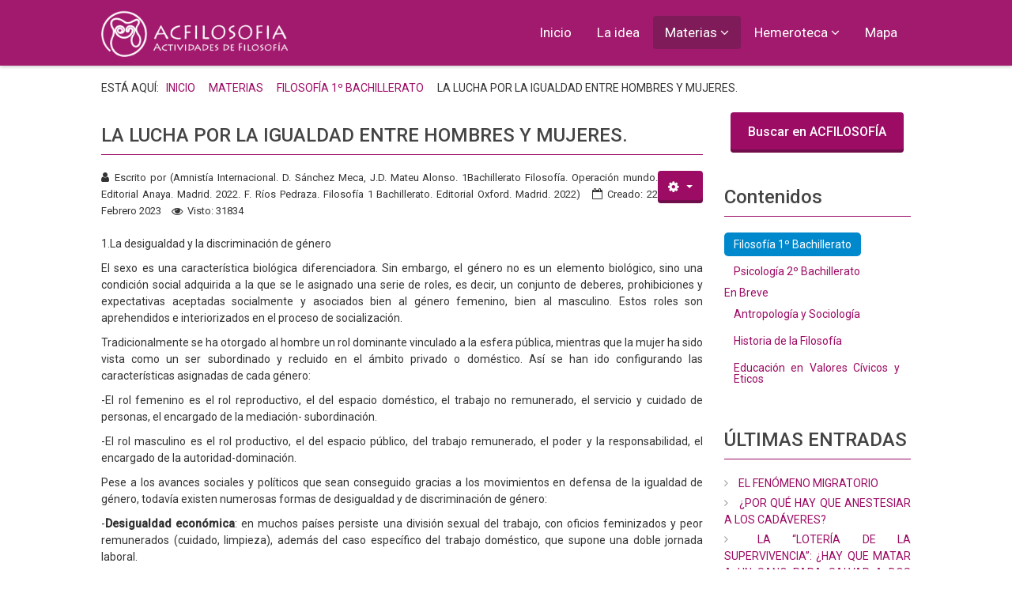

--- FILE ---
content_type: text/html; charset=utf-8
request_url: https://classic.acfilosofia.org/materias/filosofia-1-bachillerato/893-la-lucha-por-la-igualdad-entre-hombres-y-mujeres.html
body_size: 24111
content:
<!DOCTYPE html>

<html xmlns="http://www.w3.org/1999/xhtml" xml:lang="es-es" lang="es-es" dir="ltr" >




 <html class="no-js" lang="en"> <!--<![endif]-->

<head>

	<base href="https://classic.acfilosofia.org/materias/filosofia-1-bachillerato/893-la-lucha-por-la-igualdad-entre-hombres-y-mujeres.html" />
	<meta http-equiv="content-type" content="text/html; charset=utf-8" />
	<meta name="keywords" content="filosofía, ética,inteligencia" />
	<meta name="rights" content="© Copyright 2005-2024, ACFILOSOFIA - Vicenta Llorca Dárias" />
	<meta name="author" content="(Amnistía Internacional. D. Sánchez Meca, J.D. Mateu Alonso. 1Bachillerato Filosofía. Operación mundo. Editorial Anaya. Madrid. 2022. F. Ríos Pedraza. Filosofía 1 Bachillerato. Editorial Oxford. Madrid. 2022)" />
	<meta name="description" content="Blog de Vicenta Llorca Darias" />
	<meta name="generator" content="Joomla! - Open Source Content Management" />
	<title>ACFILOSOFIA - LA LUCHA POR LA IGUALDAD ENTRE HOMBRES Y MUJERES.</title>
	<link href="/templates/haven/favicon.ico" rel="shortcut icon" type="image/vnd.microsoft.icon" />
	<link href="/plugins/system/jce/css/content.css?badb4208be409b1335b815dde676300e" rel="stylesheet" type="text/css" />
	<link href="/media/jui/css/bootstrap.min.css" rel="stylesheet" type="text/css" />
	<link href="/media/jui/css/bootstrap-responsive.css" rel="stylesheet" type="text/css" />
	<link href="/modules/mod_jbcookies/assets/css/jbcookies.css?d62e5fe526be6e4bd09dcaebfc90304a" rel="stylesheet" type="text/css" />
	<link href="/media/system/css/modal.css?d62e5fe526be6e4bd09dcaebfc90304a" rel="stylesheet" type="text/css" />
	<style type="text/css">
</style>
	<script type="application/json" class="joomla-script-options new">{"csrf.token":"113452736b3a3a7897431455f20f1d56","system.paths":{"root":"","base":""}}</script>
	<script src="/media/jui/js/jquery.min.js?d62e5fe526be6e4bd09dcaebfc90304a" type="text/javascript"></script>
	<script src="/media/jui/js/jquery-noconflict.js?d62e5fe526be6e4bd09dcaebfc90304a" type="text/javascript"></script>
	<script src="/media/jui/js/jquery-migrate.min.js?d62e5fe526be6e4bd09dcaebfc90304a" type="text/javascript"></script>
	<script src="/media/system/js/caption.js?d62e5fe526be6e4bd09dcaebfc90304a" type="text/javascript"></script>
	<script src="/media/jui/js/bootstrap.min.js?d62e5fe526be6e4bd09dcaebfc90304a" type="text/javascript"></script>
	<script src="/media/system/js/core.js?d62e5fe526be6e4bd09dcaebfc90304a" type="text/javascript"></script>
	<script src="/media/system/js/mootools-core.js?d62e5fe526be6e4bd09dcaebfc90304a" type="text/javascript"></script>
	<script src="/media/system/js/mootools-more.js?d62e5fe526be6e4bd09dcaebfc90304a" type="text/javascript"></script>
	<script src="/media/system/js/modal.js?d62e5fe526be6e4bd09dcaebfc90304a" type="text/javascript"></script>
	<script type="text/javascript">
jQuery(window).on('load',  function() {
				new JCaption('img.caption');
			});
		jQuery(function($) {
			SqueezeBox.initialize({});
			initSqueezeBox();
			$(document).on('subform-row-add', initSqueezeBox);

			function initSqueezeBox(event, container)
			{
				SqueezeBox.assign($(container || document).find('a.jbcookies').get(), {
					parse: 'rel'
				});
			}
		});

		window.jModalClose = function () {
			SqueezeBox.close();
		};

		// Add extra modal close functionality for tinyMCE-based editors
		document.onreadystatechange = function () {
			if (document.readyState == 'interactive' && typeof tinyMCE != 'undefined' && tinyMCE)
			{
				if (typeof window.jModalClose_no_tinyMCE === 'undefined')
				{
					window.jModalClose_no_tinyMCE = typeof(jModalClose) == 'function'  ?  jModalClose  :  false;

					jModalClose = function () {
						if (window.jModalClose_no_tinyMCE) window.jModalClose_no_tinyMCE.apply(this, arguments);
						tinyMCE.activeEditor.windowManager.close();
					};
				}

				if (typeof window.SqueezeBoxClose_no_tinyMCE === 'undefined')
				{
					if (typeof(SqueezeBox) == 'undefined')  SqueezeBox = {};
					window.SqueezeBoxClose_no_tinyMCE = typeof(SqueezeBox.close) == 'function'  ?  SqueezeBox.close  :  false;

					SqueezeBox.close = function () {
						if (window.SqueezeBoxClose_no_tinyMCE)  window.SqueezeBoxClose_no_tinyMCE.apply(this, arguments);
						tinyMCE.activeEditor.windowManager.close();
					};
				}
			}
		};
		jQuery(function($){ initTooltips(); $("body").on("subform-row-add", initTooltips); function initTooltips (event, container) { container = container || document;$(container).find(".hasTooltip").tooltip({"html": true,"container": "body"});} });
	</script>


	<meta name="viewport" content="width=device-width, initial-scale=1, maximum-scale=1">

	<!-- STYLESHEETS -->
    <!-- icons -->
  	<link rel="stylesheet" href="//maxcdn.bootstrapcdn.com/font-awesome/4.7.0/css/font-awesome.min.css" type="text/css" />
    <!-- admin -->
    <link rel="stylesheet" href="/templates/haven/admin/admin.css" type="text/css" />
    <!-- template -->
    <link rel="stylesheet" href="/templates/haven/css/template.css" type="text/css" />
    <!-- style -->
    <link rel="stylesheet" href="/templates/haven/css/style.css" type="text/css" />
    <!-- styles -->
    <link rel="stylesheet" href="/templates/haven/css/styles/style1.css" type="text/css" />
    <!-- custom -->
    <link rel="stylesheet" href="/templates/haven/css/custom.css" type="text/css" />

  <!-- GOOGLE FONT -->
    <!-- primary -->
    <link href='//fonts.googleapis.com/css?family=Roboto:400' rel='stylesheet' type='text/css' />
    <!-- secondary -->
    <link href='//fonts.googleapis.com/css?family=Roboto:300' rel='stylesheet' type='text/css' />
    <!-- navigation -->
    <link href='//fonts.googleapis.com/css?family=Roboto:400' rel='stylesheet' type='text/css' />
    <!-- titles -->
    <link href='//fonts.googleapis.com/css?family=Roboto:500' rel='stylesheet' type='text/css' />
    <!-- buttons -->
    <link href='//fonts.googleapis.com/css?family=Roboto:500' rel='stylesheet' type='text/css' />
    <!-- text logo -->
    <link href='//fonts.googleapis.com/css?family=Roboto:400' rel='stylesheet' type='text/css' />

  <!-- PARAMETERS -->
  

<style type="text/css">

  a { color: #9C0B64; }
  a:hover, a:focus { color: #444; outline: none; }
  #fav-headerwrap,
  #fav-headerwrap.fav-fixed {
    background-color: #9C0B64;
    opacity: 0.94;
  }
  #fav-headerwrap.fav-fixed.favheader {
    background-color: #9C0B64;
    opacity: 0.96;
  }
  #fav-headerwrap li a,
  #fav-headerwrap .nav-header,
  #fav-headerwrap p {
    color: #fff;
  }
  #fav-headerwrap .favnav .navigation li.active a,
  #fav-headerwrap .favnav .navigation li a:hover,
  #fav-headerwrap .favnav .navigation li a:focus,
  #fav-headerwrap .favnav .navigation li.active .nav-header,
  #fav-headerwrap .favnav .navigation li .nav-header:hover,
  #fav-headerwrap .favnav .navigation li .nav-header:focus {
    color: rgba(17, 17, 17, 0.57);
    background-color: transparent;
  }
  #fav-headerwrap .favnav .navigation .nav-child li a,
  #fav-headerwrap .favnav .navigation .nav-child li.active a,
  #fav-headerwrap .favnav .navigation .nav-child li a:hover,
  #fav-headerwrap .favnav .navigation .nav-child li a:focus,
  #fav-headerwrap .favnav .navigation .nav-child li .nav-header,
  #fav-headerwrap .favnav .navigation .nav-child li.active .nav-header,
  #fav-headerwrap .favnav .navigation .nav-child li .nav-header:hover,
  #fav-headerwrap .favnav .navigation .nav-child li .nav-header:focus {
    color: #444;
  }
  #fav-headerwrap .favnav .navigation .nav-child li.active > a,
  #fav-headerwrap .favnav .navigation .nav-child li a:hover,
  #fav-headerwrap .favnav .navigation .nav-child li a:focus,
  #fav-headerwrap .favnav .navigation .nav-child li.active .nav-header,
  #fav-headerwrap .favnav .navigation .nav-child li .nav-header:hover,
  #fav-headerwrap .favnav .navigation .nav-child li .nav-header:focus {
    color: #9C0B64;
  }
  #fav-headerwrap .favnav .navigation li a[class^="fa-"]:before,
  #fav-headerwrap .favnav .navigation li a[class*=" fa-"]:before,
  #fav-headerwrap .favnav .navigation li .nav-header[class^="fa-"]:before,
  #fav-headerwrap .favnav .navigation li .nav-header[class*=" fa-"]:before {
    color: #fff;
  }
  #fav-headerwrap .favnav .navigation .nav-child li a[class^="fa-"]:before,
  #fav-headerwrap .favnav .navigation .nav-child li a[class*=" fa-"]:before,
  #fav-headerwrap .favnav .navigation .nav-child li .nav-header[class^="fa-"]:before,
  #fav-headerwrap .favnav .navigation .nav-child li .nav-header[class*=" fa-"]:before {
    color: #9C0B64;
  }
  #fav-headerwrap .favnav .navigation .nav-child:before {
    border-right: 7px solid transparent;
    border-bottom: 7px solid #fff;
    border-left: 7px solid transparent;
    border-bottom-color: #fff;
    content: '';
  }
  #fav-headerwrap .favnav .navigation .nav-child:after {
    border-right: 6px solid transparent;
    border-bottom: 6px solid #fff;
    border-left: 6px solid transparent;
    content: '';
  }
  #fav-headerwrap .favnav .navigation .nav-child li > ul:before {
    border-bottom: 7px solid transparent;
    border-right: 7px solid #9C0B64;
    border-top: 7px solid transparent;
  }
  #fav-headerwrap .favnav .navigation .nav-child li > ul:after {
    border-top: 6px solid transparent;
    border-right: 6px solid #9C0B64;
    border-bottom: 6px solid transparent;
  }
  #fav-headerwrap.fav-light,
  #fav-headerwrap.fav-light.fav-fixed {
    background-color: rgba(255, 255, 255, 0.9);
  }
  #fav-headerwrap.fav-light.fav-fixed.favheader {
    background-color: rgba(255, 255, 255, 0.94);
  }
  #fav-headerwrap.fav-light .favnav .navigation li.active a,
  #fav-headerwrap.fav-light .favnav .navigation li a:hover,
  #fav-headerwrap.fav-light .favnav .navigation li a:focus,
  #fav-headerwrap.fav-light .favnav .navigation li.active .nav-header,
  #fav-headerwrap.fav-light .favnav .navigation li .nav-header:hover,
  #fav-headerwrap.fav-light .favnav .navigation li .nav-header:focus {
    color: #9C0B64;
    background-color: transparent;
  }
  #fav-headerwrap.fav-light .favnav .navigation .nav-child li a,
  #fav-headerwrap.fav-light .favnav .navigation .nav-child li.active a,
  #fav-headerwrap.fav-light .favnav .navigation .nav-child li a:hover,
  #fav-headerwrap.fav-light .favnav .navigation .nav-child li a:focus,
  #fav-headerwrap.fav-light .favnav .navigation .nav-child li .nav-header,
  #fav-headerwrap.fav-light .favnav .navigation .nav-child li.active .nav-header,
  #fav-headerwrap.fav-light .favnav .navigation .nav-child li .nav-header:hover,
  #fav-headerwrap.fav-light .favnav .navigation .nav-child li .nav-header:focus {
    color: #444;
  }
  #fav-headerwrap.fav-light .favnav .navigation .nav-child li.active > a,
  #fav-headerwrap.fav-light .favnav .navigation .nav-child li a:hover,
  #fav-headerwrap.fav-light .favnav .navigation .nav-child li a:focus,
  #fav-headerwrap.fav-light .favnav .navigation .nav-child li.active .nav-header,
  #fav-headerwrap.fav-light .favnav .navigation .nav-child li .nav-header:hover,
  #fav-headerwrap.fav-light .favnav .navigation .nav-child li .nav-header:focus {
    color: #9C0B64;
  }
  #fav-headerwrap.fav-light .favnav .navigation li a[class^="fa-"]:before,
  #fav-headerwrap.fav-light .favnav .navigation li a[class*=" fa-"]:before,
  #fav-headerwrap.fav-light .favnav .navigation li .nav-header[class^="fa-"]:before,
  #fav-headerwrap.fav-light .favnav .navigation li .nav-header[class*=" fa-"]:before {
    color: #9C0B64;
  }
  #fav-headerwrap.fav-light .favnav .navigation .nav-child li a[class^="fa-"]:before,
  #fav-headerwrap.fav-light .favnav .navigation .nav-child li a[class*=" fa-"]:before,
  #fav-headerwrap.fav-light .favnav .navigation .nav-child li .nav-header[class^="fa-"]:before,
  #fav-headerwrap.fav-light .favnav .navigation .nav-child li .nav-header[class*=" fa-"]:before {
    color: #9C0B64;
  }
  #fav-headerwrap.fav-light .favnav .navigation .nav-child:before {
    border-right: 7px solid transparent;
    border-bottom: 7px solid #9C0B64;
    border-left: 7px solid transparent;
    border-bottom-color: #9C0B64;
    content: '';
  }
  #fav-headerwrap.fav-light .favnav .navigation .nav-child:after {
    border-right: 6px solid transparent;
    border-bottom: 6px solid #9C0B64;
    border-left: 6px solid transparent;
    content: '';
  }
  #fav-headerwrap.fav-light .favnav .navigation .nav-child li > ul:before {
    border-bottom: 7px solid transparent;
    border-right: 7px solid #9C0B64;
    border-top: 7px solid transparent;
  }
  #fav-headerwrap.fav-light .favnav .navigation .nav-child li > ul:after {
    border-top: 6px solid transparent;
    border-right: 6px solid #9C0B64;
    border-bottom: 6px solid transparent;
  }
  #fav-headerwrap.fav-dark .favnav .navigation li.active a,
  #fav-headerwrap.fav-dark .favnav .navigation li a:hover,
  #fav-headerwrap.fav-dark .favnav .navigation li a:focus,
  #fav-headerwrap.fav-dark .favnav .navigation li.active .nav-header,
  #fav-headerwrap.fav-dark .favnav .navigation li .nav-header:hover,
  #fav-headerwrap.fav-dark .favnav .navigation li .nav-header:focus {
    color: #9C0B64;
    background-color: transparent;
  }
  #fav-headerwrap.fav-dark .favnav .navigation .nav-child li a,
  #fav-headerwrap.fav-dark .favnav .navigation .nav-child li.active a,
  #fav-headerwrap.fav-dark .favnav .navigation .nav-child li a:hover,
  #fav-headerwrap.fav-dark .favnav .navigation .nav-child li a:focus,
  #fav-headerwrap.fav-dark .favnav .navigation .nav-child li .nav-header,
  #fav-headerwrap.fav-dark .favnav .navigation .nav-child li.active .nav-header,
  #fav-headerwrap.fav-dark .favnav .navigation .nav-child li .nav-header:hover,
  #fav-headerwrap.fav-dark .favnav .navigation .nav-child li .nav-header:focus {
    color: #fff;
  }
  #fav-headerwrap.fav-dark .favnav .navigation .nav-child li.active > a,
  #fav-headerwrap.fav-dark .favnav .navigation .nav-child li a:hover,
  #fav-headerwrap.fav-dark .favnav .navigation .nav-child li a:focus,
  #fav-headerwrap.fav-dark .favnav .navigation .nav-child li.active .nav-header,
  #fav-headerwrap.fav-dark .favnav .navigation .nav-child li .nav-header:hover,
  #fav-headerwrap.fav-dark .favnav .navigation .nav-child li .nav-header:focus {
    color: #9C0B64;
  }
  #fav-headerwrap.fav-dark .favnav .navigation li a[class^="fa-"]:before,
  #fav-headerwrap.fav-dark .favnav .navigation li a[class*=" fa-"]:before,
  #fav-headerwrap.fav-dark .favnav .navigation li .nav-header[class^="fa-"]:before,
  #fav-headerwrap.fav-dark .favnav .navigation li .nav-header[class*=" fa-"]:before {
    color: #9C0B64;
  }
  #fav-headerwrap.fav-dark .favnav .navigation .nav-child li a[class^="fa-"]:before,
  #fav-headerwrap.fav-dark .favnav .navigation .nav-child li a[class*=" fa-"]:before,
  #fav-headerwrap.fav-dark .favnav .navigation .nav-child li .nav-header[class^="fa-"]:before,
  #fav-headerwrap.fav-dark .favnav .navigation .nav-child li .nav-header[class*=" fa-"]:before {
    color: #9C0B64;
  }
  #fav-container .favnav.navstyle .navigation ul.nav > li.active > a,
  #fav-container .favnav.navstyle .navigation ul.nav > li > a:hover,
  #fav-container .favnav.navstyle .navigation ul.nav > li > a:focus,
  #fav-container .favnav.navstyle .navigation ul.nav > li.active > .nav-header,
  #fav-container .favnav.navstyle .navigation ul.nav > li > .nav-header:hover,
  #fav-container .favnav.navstyle .navigation ul.nav > li > .nav-header:focus {
    background-color: rgba(17, 17, 17, 0.27);
    color: #FFF;
  }
  #fav-container .favnav.navstyle-1 .navigation ul.nav > li.active > a,
  #fav-container .favnav.navstyle-1 .navigation ul.nav > li > a:hover,
  #fav-container .favnav.navstyle-1 .navigation ul.nav > li > a:focus,
  #fav-container .favnav.navstyle-1 .navigation ul.nav > li.active > .nav-header,
  #fav-container .favnav.navstyle-1 .navigation ul.nav > li > .nav-header:hover,
  #fav-container .favnav.navstyle-1 .navigation ul.nav > li > .nav-header:focus {
    color: rgba(17, 17, 17, 0.57);
  }
  #fav-container .favnav.navstyle-2 .navigation ul.nav > li.active > a,
  #fav-container .favnav.navstyle-2 .navigation ul.nav > li > a:hover,
  #fav-container .favnav.navstyle-2 .navigation ul.nav > li > a:focus,
  #fav-container .favnav.navstyle-2 .navigation ul.nav > li.active > .nav-header,
  #fav-container .favnav.navstyle-2 .navigation ul.nav > li > .nav-header:hover,
  #fav-container .favnav.navstyle-2 .navigation ul.nav > li > .nav-header:focus {
    background-color: rgba(255, 255, 255, 0.17);
    color: #fff;
  }
  #fav-container .favnav.navstyle-2 .navigation ul.nav > li.active > a[class^="fa-"]:before,
  #fav-container .favnav.navstyle-2 .navigation ul.nav > li.active > a[class*=" fa-"]:before,
  #fav-container .favnav.navstyle-2 .navigation ul.nav > li > a[class^="fa-"]:hover:before,
  #fav-container .favnav.navstyle-2 .navigation ul.nav > li > a[class*=" fa-"]:hover:before,
  #fav-container .favnav.navstyle-2 .navigation ul.nav > li > a[class^="fa-"]:focus:before,
  #fav-container .favnav.navstyle-2 .navigation ul.nav > li > a[class*=" fa-"]:focus:before,
  #fav-container .favnav.navstyle-2 .navigation ul.nav > li.active > .nav-header[class^="fa-"]:before,
  #fav-container .favnav.navstyle-2 .navigation ul.nav > li.active > .nav-header[class*=" fa-"]:before,
  #fav-container .favnav.navstyle-2 .navigation ul.nav > li > .nav-header[class^="fa-"]:hover:before,
  #fav-container .favnav.navstyle-2 .navigation ul.nav > li > .nav-header[class*=" fa-"]:hover:before,
  #fav-container .favnav.navstyle-2 .navigation ul.nav > li > .nav-header[class^="fa-"]:focus:before,
  #fav-container .favnav.navstyle-2 .navigation ul.nav > li > .nav-header[class*=" fa-"]:focus:before {
    color: #fff;
  }
  #fav-container .favnav.navstyle-3 .navigation ul.nav > li.active > a,
  #fav-container .favnav.navstyle-3 .navigation ul.nav > li > a:hover,
  #fav-container .favnav.navstyle-3 .navigation ul.nav > li > a:focus,
  #fav-container .favnav.navstyle-3 .navigation ul.nav > li.active > .nav-header,
  #fav-container .favnav.navstyle-3 .navigation ul.nav > li > .nav-header:hover,
  #fav-container .favnav.navstyle-3 .navigation ul.nav > li > .nav-header:focus {
    border: 2px solid rgba(17, 17, 17, 0.37);
    color: #fff;
  }
  #fav-container .favnav.navstyle-4 .navigation ul.nav > li.active > a,
  #fav-container .favnav.navstyle-4 .navigation ul.nav > li > a:hover,
  #fav-container .favnav.navstyle-4 .navigation ul.nav > li > a:focus,
  #fav-container .favnav.navstyle-4 .navigation ul.nav > li.active > .nav-header,
  #fav-container .favnav.navstyle-4 .navigation ul.nav > li > .nav-header:hover,
  #fav-container .favnav.navstyle-4 .navigation ul.nav > li > .nav-header:focus {
    border-bottom: 2px solid rgba(17, 17, 17, 0.37);
    color: #fff;
  }
  #fav-container .favnav.navstyle-5 .navigation ul.nav > li.active > a,
  #fav-container .favnav.navstyle-5 .navigation ul.nav > li > a:hover,
  #fav-container .favnav.navstyle-5 .navigation ul.nav > li > a:focus,
  #fav-container .favnav.navstyle-5 .navigation ul.nav > li.active > .nav-header,
  #fav-container .favnav.navstyle-5 .navigation ul.nav > li > .nav-header:hover,
  #fav-container .favnav.navstyle-5 .navigation ul.nav > li > .nav-header:focus {
    border-top: 2px solid #fff;
    color: #fff;
    background-color: rgba(17, 17, 17, 0.27);
  }
  #fav-container .favnav.navstyle-6 .navigation ul.nav > li.active > a,
  #fav-container .favnav.navstyle-6 .navigation ul.nav > li > a:hover,
  #fav-container .favnav.navstyle-6 .navigation ul.nav > li > a:focus,
  #fav-container .favnav.navstyle-6 .navigation ul.nav > li.active > .nav-header,
  #fav-container .favnav.navstyle-6 .navigation ul.nav > li > .nav-header:hover,
  #fav-container .favnav.navstyle-6 .navigation ul.nav > li > .nav-header:focus {
    border-top: 2px solid rgba(17, 17, 17, 0.37);
    border-bottom: 2px solid rgba(17, 17, 17, 0.37);
    color: #fff;
  }
  #fav-container .favnav.navstyle-7 .navigation ul.nav > li.active > a,
  #fav-container .favnav.navstyle-7 .navigation ul.nav > li > a:hover,
  #fav-container .favnav.navstyle-7 .navigation ul.nav > li > a:focus,
  #fav-container .favnav.navstyle-7 .navigation ul.nav > li.active > .nav-header,
  #fav-container .favnav.navstyle-7 .navigation ul.nav > li > .nav-header:hover,
  #fav-container .favnav.navstyle-7 .navigation ul.nav > li > .nav-header:focus {
    border-left: 2px solid rgba(17, 17, 17, 0.37);
    border-right: 2px solid rgba(17, 17, 17, 0.37);
    color: #fff;
  }
  #fav-headerwrap.fav-light .favnav.navstyle .navigation ul.nav > li.active > a,
  #fav-headerwrap.fav-light .favnav.navstyle .navigation ul.nav > li > a:hover,
  #fav-headerwrap.fav-light .favnav.navstyle .navigation ul.nav > li > a:focus,
  #fav-headerwrap.fav-light .favnav.navstyle .navigation ul.nav > li.active > .nav-header,
  #fav-headerwrap.fav-light .favnav.navstyle .navigation ul.nav > li > .nav-header:hover,
  #fav-headerwrap.fav-light .favnav.navstyle .navigation ul.nav > li > .nav-header:focus {
    background-color: #9C0B64;
    color: #fff;
  }
  #fav-headerwrap.fav-light .favnav.navstyle .navigation ul.nav > li.active > a[class^="fa-"]:before,
  #fav-headerwrap.fav-light .favnav.navstyle .navigation ul.nav > li.active > a[class*=" fa-"]:before,
  #fav-headerwrap.fav-light .favnav.navstyle .navigation ul.nav > li > a[class^="fa-"]:hover:before,
  #fav-headerwrap.fav-light .favnav.navstyle .navigation ul.nav > li > a[class*=" fa-"]:hover:before,
  #fav-headerwrap.fav-light .favnav.navstyle .navigation ul.nav > li > a[class^="fa-"]:focus:before,
  #fav-headerwrap.fav-light .favnav.navstyle .navigation ul.nav > li > a[class*=" fa-"]:focus:before,
  #fav-headerwrap.fav-light .favnav.navstyle .navigation ul.nav > li.active > .nav-header[class^="fa-"]:before,
  #fav-headerwrap.fav-light .favnav.navstyle .navigation ul.nav > li.active > .nav-header[class*=" fa-"]:before,
  #fav-headerwrap.fav-light .favnav.navstyle .navigation ul.nav > li > .nav-header[class^="fa-"]:hover:before,
  #fav-headerwrap.fav-light .favnav.navstyle .navigation ul.nav > li > .nav-header[class*=" fa-"]:hover:before,
  #fav-headerwrap.fav-light .favnav.navstyle .navigation ul.nav > li > .nav-header[class^="fa-"]:focus:before,
  #fav-headerwrap.fav-light .favnav.navstyle .navigation ul.nav > li > .nav-header[class*=" fa-"]:focus:before {
    color: #fff;
  }
  #fav-headerwrap.fav-light .favnav.navstyle-1 .navigation ul.nav > li.active > a,
  #fav-headerwrap.fav-light .favnav.navstyle-1 .navigation ul.nav > li > a:hover,
  #fav-headerwrap.fav-light .favnav.navstyle-1 .navigation ul.nav > li > a:focus,
  #fav-headerwrap.fav-light .favnav.navstyle-1 .navigation ul.nav > li.active > .nav-header,
  #fav-headerwrap.fav-light .favnav.navstyle-1 .navigation ul.nav > li > .nav-header:hover,
  #fav-headerwrap.fav-light .favnav.navstyle-1 .navigation ul.nav > li > .nav-header:focus {
    color: #9C0B64;
  }
  #fav-headerwrap.fav-light .favnav.navstyle-2 .navigation ul.nav > li.active > a,
  #fav-headerwrap.fav-light .favnav.navstyle-2 .navigation ul.nav > li > a:hover,
  #fav-headerwrap.fav-light .favnav.navstyle-2 .navigation ul.nav > li > a:focus,
  #fav-headerwrap.fav-light .favnav.navstyle-2 .navigation ul.nav > li.active > .nav-header,
  #fav-headerwrap.fav-light .favnav.navstyle-2 .navigation ul.nav > li > .nav-header:hover,
  #fav-headerwrap.fav-light .favnav.navstyle-2 .navigation ul.nav > li > .nav-header:focus {
    background-color: #111;
    color: #fff;
  }
  #fav-headerwrap.fav-light .favnav.navstyle-2 .navigation ul.nav > li.active > a[class^="fa-"]:before,
  #fav-headerwrap.fav-light .favnav.navstyle-2 .navigation ul.nav > li.active > a[class*=" fa-"]:before,
  #fav-headerwrap.fav-light .favnav.navstyle-2 .navigation ul.nav > li > a[class^="fa-"]:hover:before,
  #fav-headerwrap.fav-light .favnav.navstyle-2 .navigation ul.nav > li > a[class*=" fa-"]:hover:before,
  #fav-headerwrap.fav-light .favnav.navstyle-2 .navigation ul.nav > li > a[class^="fa-"]:focus:before,
  #fav-headerwrap.fav-light .favnav.navstyle-2 .navigation ul.nav > li > a[class*=" fa-"]:focus:before,
  #fav-headerwrap.fav-light .favnav.navstyle-2 .navigation ul.nav > li.active > .nav-header[class^="fa-"]:before,
  #fav-headerwrap.fav-light .favnav.navstyle-2 .navigation ul.nav > li.active > .nav-header[class*=" fa-"]:before,
  #fav-headerwrap.fav-light .favnav.navstyle-2 .navigation ul.nav > li > .nav-header[class^="fa-"]:hover:before,
  #fav-headerwrap.fav-light .favnav.navstyle-2 .navigation ul.nav > li > .nav-header[class*=" fa-"]:hover:before,
  #fav-headerwrap.fav-light .favnav.navstyle-2 .navigation ul.nav > li > .nav-header[class^="fa-"]:focus:before,
  #fav-headerwrap.fav-light .favnav.navstyle-2 .navigation ul.nav > li > .nav-header[class*=" fa-"]:focus:before {
    color: #fff;
  }
  #fav-headerwrap.fav-light .favnav.navstyle-3 .navigation ul.nav > li.active > a,
  #fav-headerwrap.fav-light .favnav.navstyle-3 .navigation ul.nav > li > a:hover,
  #fav-headerwrap.fav-light .favnav.navstyle-3 .navigation ul.nav > li > a:focus,
  #fav-headerwrap.fav-light .favnav.navstyle-3 .navigation ul.nav > li.active > .nav-header,
  #fav-headerwrap.fav-light .favnav.navstyle-3 .navigation ul.nav > li > .nav-header:hover,
  #fav-headerwrap.fav-light .favnav.navstyle-3 .navigation ul.nav > li > .nav-header:focus {
    border: 2px solid #9C0B64;
  }
  #fav-headerwrap.fav-light .favnav.navstyle-4 .navigation ul.nav > li.active > a,
  #fav-headerwrap.fav-light .favnav.navstyle-4 .navigation ul.nav > li > a:hover,
  #fav-headerwrap.fav-light .favnav.navstyle-4 .navigation ul.nav > li > a:focus,
  #fav-headerwrap.fav-light .favnav.navstyle-4 .navigation ul.nav > li.active > .nav-header,
  #fav-headerwrap.fav-light .favnav.navstyle-4 .navigation ul.nav > li > .nav-header:hover,
  #fav-headerwrap.fav-light .favnav.navstyle-4 .navigation ul.nav > li > .nav-header:focus {
    border-bottom: 2px solid #9C0B64;
  }
  #fav-headerwrap.fav-light .favnav.navstyle-5 .navigation ul.nav > li.active > a,
  #fav-headerwrap.fav-light .favnav.navstyle-5 .navigation ul.nav > li > a:hover,
  #fav-headerwrap.fav-light .favnav.navstyle-5 .navigation ul.nav > li > a:focus,
  #fav-headerwrap.fav-light .favnav.navstyle-5 .navigation ul.nav > li.active > .nav-header,
  #fav-headerwrap.fav-light .favnav.navstyle-5 .navigation ul.nav > li > .nav-header:hover,
  #fav-headerwrap.fav-light .favnav.navstyle-5 .navigation ul.nav > li > .nav-header:focus {
    border-top: 2px solid #9C0B64;
    background-color: transparent !important;
  }
  #fav-headerwrap.fav-light .favnav.navstyle-6 .navigation ul.nav > li.active > a,
  #fav-headerwrap.fav-light .favnav.navstyle-6 .navigation ul.nav > li > a:hover,
  #fav-headerwrap.fav-light .favnav.navstyle-6 .navigation ul.nav > li > a:focus,
  #fav-headerwrap.fav-light .favnav.navstyle-6 .navigation ul.nav > li.active > .nav-header,
  #fav-headerwrap.fav-light .favnav.navstyle-6 .navigation ul.nav > li > .nav-header:hover,
  #fav-headerwrap.fav-light .favnav.navstyle-6 .navigation ul.nav > li > .nav-header:focus {
    border-top: 2px solid #9C0B64;
    border-bottom: 2px solid #9C0B64;
  }
  #fav-headerwrap.fav-light .favnav.navstyle-7 .navigation ul.nav > li.active > a,
  #fav-headerwrap.fav-light .favnav.navstyle-7 .navigation ul.nav > li > a:hover,
  #fav-headerwrap.fav-light .favnav.navstyle-7 .navigation ul.nav > li > a:focus,
  #fav-headerwrap.fav-light .favnav.navstyle-7 .navigation ul.nav > li.active > .nav-header,
  #fav-headerwrap.fav-light .favnav.navstyle-7 .navigation ul.nav > li > .nav-header:hover,
  #fav-headerwrap.fav-light .favnav.navstyle-7 .navigation ul.nav > li > .nav-header:focus {
    border-left: 2px solid #9C0B64;
    border-right: 2px solid #9C0B64;
  }
  #fav-headerwrap.fav-dark,
  #fav-headerwrap.fav-dark.fav-fixed {
    background-color: rgba(17, 17, 17, 0.97);
  }
  #fav-headerwrap.fav-dark .favnav.navstyle .navigation ul.nav > li.active > a,
  #fav-headerwrap.fav-dark .favnav.navstyle .navigation ul.nav > li > a:hover,
  #fav-headerwrap.fav-dark .favnav.navstyle .navigation ul.nav > li > a:focus,
  #fav-headerwrap.fav-dark .favnav.navstyle .navigation ul.nav > li.active > .nav-header,
  #fav-headerwrap.fav-dark .favnav.navstyle .navigation ul.nav > li > .nav-header:hover,
  #fav-headerwrap.fav-dark .favnav.navstyle .navigation ul.nav > li > .nav-header:focus {
    background-color: #9C0B64;
    color: #fff;
  }
  #fav-headerwrap.fav-dark .favnav.navstyle .navigation ul.nav > li.active > a[class^="fa-"]:before,
  #fav-headerwrap.fav-dark .favnav.navstyle .navigation ul.nav > li.active > a[class*=" fa-"]:before,
  #fav-headerwrap.fav-dark .favnav.navstyle .navigation ul.nav > li > a[class^="fa-"]:hover:before,
  #fav-headerwrap.fav-dark .favnav.navstyle .navigation ul.nav > li > a[class*=" fa-"]:hover:before,
  #fav-headerwrap.fav-dark .favnav.navstyle .navigation ul.nav > li > a[class^="fa-"]:focus:before,
  #fav-headerwrap.fav-dark .favnav.navstyle .navigation ul.nav > li > a[class*=" fa-"]:focus:before,
  #fav-headerwrap.fav-dark .favnav.navstyle .navigation ul.nav > li.active > .nav-header[class^="fa-"]:before,
  #fav-headerwrap.fav-dark .favnav.navstyle .navigation ul.nav > li.active > .nav-header[class*=" fa-"]:before,
  #fav-headerwrap.fav-dark .favnav.navstyle .navigation ul.nav > li > .nav-header[class^="fa-"]:hover:before,
  #fav-headerwrap.fav-dark .favnav.navstyle .navigation ul.nav > li > .nav-header[class*=" fa-"]:hover:before,
  #fav-headerwrap.fav-dark .favnav.navstyle .navigation ul.nav > li > .nav-header[class^="fa-"]:focus:before,
  #fav-headerwrap.fav-dark .favnav.navstyle .navigation ul.nav > li > .nav-header[class*=" fa-"]:focus:before {
    color: #fff;
  }
  #fav-headerwrap.fav-dark .favnav.navstyle-1 .navigation ul.nav > li.active > a,
  #fav-headerwrap.fav-dark .favnav.navstyle-1 .navigation ul.nav > li > a:hover,
  #fav-headerwrap.fav-dark .favnav.navstyle-1 .navigation ul.nav > li > a:focus,
  #fav-headerwrap.fav-dark .favnav.navstyle-1 .navigation ul.nav > li.active > .nav-header,
  #fav-headerwrap.fav-dark .favnav.navstyle-1 .navigation ul.nav > li > .nav-header:hover,
  #fav-headerwrap.fav-dark .favnav.navstyle-1 .navigation ul.nav > li > .nav-header:focus {
    color: #9C0B64;
  }
  #fav-headerwrap.fav-dark .favnav.navstyle-2 .navigation ul.nav > li.active > a,
  #fav-headerwrap.fav-dark .favnav.navstyle-2 .navigation ul.nav > li > a:hover,
  #fav-headerwrap.fav-dark .favnav.navstyle-2 .navigation ul.nav > li > a:focus,
  #fav-headerwrap.fav-dark .favnav.navstyle-2 .navigation ul.nav > li.active > .nav-header,
  #fav-headerwrap.fav-dark .favnav.navstyle-2 .navigation ul.nav > li > .nav-header:hover,
  #fav-headerwrap.fav-dark .favnav.navstyle-2 .navigation ul.nav > li > .nav-header:focus {
    background-color: #444;
    color: #fff;
  }
  #fav-headerwrap.fav-dark .favnav.navstyle-2 .navigation ul.nav > li.active > a[class^="fa-"]:before,
  #fav-headerwrap.fav-dark .favnav.navstyle-2 .navigation ul.nav > li.active > a[class*=" fa-"]:before,
  #fav-headerwrap.fav-dark .favnav.navstyle-2 .navigation ul.nav > li > a[class^="fa-"]:hover:before,
  #fav-headerwrap.fav-dark .favnav.navstyle-2 .navigation ul.nav > li > a[class*=" fa-"]:hover:before,
  #fav-headerwrap.fav-dark .favnav.navstyle-2 .navigation ul.nav > li > a[class^="fa-"]:focus:before,
  #fav-headerwrap.fav-dark .favnav.navstyle-2 .navigation ul.nav > li > a[class*=" fa-"]:focus:before,
  #fav-headerwrap.fav-dark .favnav.navstyle-2 .navigation ul.nav > li.active > .nav-header[class^="fa-"]:before,
  #fav-headerwrap.fav-dark .favnav.navstyle-2 .navigation ul.nav > li.active > .nav-header[class*=" fa-"]:before,
  #fav-headerwrap.fav-dark .favnav.navstyle-2 .navigation ul.nav > li > .nav-header[class^="fa-"]:hover:before,
  #fav-headerwrap.fav-dark .favnav.navstyle-2 .navigation ul.nav > li > .nav-header[class*=" fa-"]:hover:before,
  #fav-headerwrap.fav-dark .favnav.navstyle-2 .navigation ul.nav > li > .nav-header[class^="fa-"]:focus:before,
  #fav-headerwrap.fav-dark .favnav.navstyle-2 .navigation ul.nav > li > .nav-header[class*=" fa-"]:focus:before {
    color: #fff;
  }
  #fav-headerwrap.fav-dark .favnav.navstyle-3 .navigation ul.nav > li.active > a,
  #fav-headerwrap.fav-dark .favnav.navstyle-3 .navigation ul.nav > li > a:hover,
  #fav-headerwrap.fav-dark .favnav.navstyle-3 .navigation ul.nav > li > a:focus,
  #fav-headerwrap.fav-dark .favnav.navstyle-3 .navigation ul.nav > li.active > .nav-header,
  #fav-headerwrap.fav-dark .favnav.navstyle-3 .navigation ul.nav > li > .nav-header:hover,
  #fav-headerwrap.fav-dark .favnav.navstyle-3 .navigation ul.nav > li > .nav-header:focus {
    border: 2px solid #9C0B64;
  }
  #fav-headerwrap.fav-dark .favnav.navstyle-4 .navigation ul.nav > li.active > a,
  #fav-headerwrap.fav-dark .favnav.navstyle-4 .navigation ul.nav > li > a:hover,
  #fav-headerwrap.fav-dark .favnav.navstyle-4 .navigation ul.nav > li > a:focus,
  #fav-headerwrap.fav-dark .favnav.navstyle-4 .navigation ul.nav > li.active > .nav-header,
  #fav-headerwrap.fav-dark .favnav.navstyle-4 .navigation ul.nav > li > .nav-header:hover,
  #fav-headerwrap.fav-dark .favnav.navstyle-4 .navigation ul.nav > li > .nav-header:focus {
    border-bottom: 2px solid #9C0B64;
  }
  #fav-headerwrap.fav-dark .favnav.navstyle-5 .navigation ul.nav > li.active > a,
  #fav-headerwrap.fav-dark .favnav.navstyle-5 .navigation ul.nav > li > a:hover,
  #fav-headerwrap.fav-dark .favnav.navstyle-5 .navigation ul.nav > li > a:focus,
  #fav-headerwrap.fav-dark .favnav.navstyle-5 .navigation ul.nav > li.active > .nav-header,
  #fav-headerwrap.fav-dark .favnav.navstyle-5 .navigation ul.nav > li > .nav-header:hover,
  #fav-headerwrap.fav-dark .favnav.navstyle-5 .navigation ul.nav > li > .nav-header:focus {
    border-top: 2px solid #9C0B64;
    background-color: transparent !important;
  }
  #fav-headerwrap.fav-dark .favnav.navstyle-6 .navigation ul.nav > li.active > a,
  #fav-headerwrap.fav-dark .favnav.navstyle-6 .navigation ul.nav > li > a:hover,
  #fav-headerwrap.fav-dark .favnav.navstyle-6 .navigation ul.nav > li > a:focus,
  #fav-headerwrap.fav-dark .favnav.navstyle-6 .navigation ul.nav > li.active > .nav-header,
  #fav-headerwrap.fav-dark .favnav.navstyle-6 .navigation ul.nav > li > .nav-header:hover,
  #fav-headerwrap.fav-dark .favnav.navstyle-6 .navigation ul.nav > li > .nav-header:focus {
    border-top: 2px solid #9C0B64;
    border-bottom: 2px solid #9C0B64;
  }
  #fav-headerwrap.fav-dark .favnav.navstyle-7 .navigation ul.nav > li.active > a,
  #fav-headerwrap.fav-dark .favnav.navstyle-7 .navigation ul.nav > li > a:hover,
  #fav-headerwrap.fav-dark .favnav.navstyle-7 .navigation ul.nav > li > a:focus,
  #fav-headerwrap.fav-dark .favnav.navstyle-7 .navigation ul.nav > li.active > .nav-header,
  #fav-headerwrap.fav-dark .favnav.navstyle-7 .navigation ul.nav > li > .nav-header:hover,
  #fav-headerwrap.fav-dark .favnav.navstyle-7 .navigation ul.nav > li > .nav-header:focus {
    border-left: 2px solid #9C0B64;
    border-right: 2px solid #9C0B64;
  }
  ul.menubasic li a:hover,
  ul.menubasic li a:focus,
  ul.menubasic li.current a,
  ul.menubasic li.current ul a:hover,
  ul.menubasic li.current ul a:focus,
  ul.menubasic li .nav-header:hover,
  ul.menubasic li .nav-header:focus,
  ul.menubasic li.current .nav-header,
  ul.menubasic li.current ul .nav-header:hover,
  ul.menubasic li.current ul .nav-header:focus {
    color: #fff;
    background-color: #9C0B64;
  }
  ul.menubasic li.current ul a,
  ul.menubasic li.current ul .nav-header {
    color: #444;
    background-color: #FFFFFF;
  }
  ul.menuarrow li a:hover,
  ul.menuarrow li a:focus,
  ul.menuarrow li.current a,
  ul.menuarrow li.current ul a:hover,
  ul.menuarrow li.current ul a:focus,
  ul.menuarrow li .nav-header:hover,
  ul.menuarrow li .nav-header:focus,
  ul.menuarrow li.current .nav-header,
  ul.menuarrow li.current ul .nav-header:hover,
  ul.menuarrow li.current ul .nav-header:focus {
    color: #9C0B64;
    background-color: transparent;
  }
  ul.menuarrow li.current ul a,
  ul.menuarrow li.current ul .nav-header {
    color: #444;
  }
  ul.menuarrow li a:hover:before,
  ul.menuarrow li a:focus:before,
  ul.menuarrow li.current a:before,
  ul.menuarrow li.current ul a:hover:before,
  ul.menuarrow li.current ul a:focus:before,
  ul.menuarrow li .nav-header:hover:before,
  ul.menuarrow li .nav-header:focus:before,
  ul.menuarrow li.current .nav-header:before,
  ul.menuarrow li.current ul .nav-header:hover:before,
  ul.menuarrow li.current ul .nav-header:focus:before {
    color: #9C0B64;
  }
  ul.menuside li a:hover,
  ul.menuside li a:focus,
  ul.menuside li.current a,
  ul.menuside li.current ul a:hover,
  ul.menuside li.current ul a:focus,
  ul.menuside li .nav-header:hover,
  ul.menuside li .nav-header:focus,
  ul.menuside li.current .nav-header,
  ul.menuside li.current ul .nav-header:hover,
  ul.menuside li.current ul .nav-header:focus {
    color: #9C0B64;
    border-left: 5px solid #9C0B64;
    background-color: transparent;
  }
  ul.menuside li.current ul a {
    color: #444;
  }
  ul.menuline li a:hover,
  ul.menuline li a:focus,
  ul.menuline li.current a,
  ul.menuline li.current ul a:hover,
  ul.menuline li.current ul a:focus,
  ul.menuline li .nav-header:hover,
  ul.menuline li .nav-header:focus,
  ul.menuline li.current .nav-header,
  ul.menuline li.current ul .nav-header:hover,
  ul.menuline li.current ul .nav-header:focus {
    color: #444;
    border-bottom: 1px solid #9C0B64;
    background-color: transparent;
  }
  ul.menuline li.current ul a {
    color: #444;
  }
  ul.menuline li a:hover:before,
  ul.menuline li a:focus:before,
  ul.menuline li.current a:before,
  ul.menuline li.current ul a:hover:before,
  ul.menuline li.current ul a:focus:before,
  ul.menuline li .nav-header:hover:before,
  ul.menuline li .nav-header:focus:before,
  ul.menuline li.current .nav-header:before,
  ul.menuline li.current ul .nav-header:hover:before,
  ul.menuline li.current ul .nav-header:focus:before {
    color: #9C0B64;
  }
  ul.menuline.menu-clear li a:hover,
  ul.menuline.menu-clear li a:focus,
  ul.menuline.menu-clear li .nav-header:hover,
  ul.menuline.menu-clear li .nav-header:focus {
    color: #fff;
    border-bottom: 1px solid #9C0B64;
  }
  ul.menuline.menu-dark li a:hover,
  ul.menuline.menu-dark li a:focus,
  ul.menuline.menu-dark li .nav-header:hover,
  ul.menuline.menu-dark li .nav-header:focus {
    color: #fff !important;
    border-bottom: 1px solid #9C0B64;
  }
  ul.menuhorizontal li.active a,
  ul.menuhorizontal li a:hover,
  ul.menuhorizontal li a:focus,
  ul.menuhorizontal li:hover a,
  ul.menuhorizontal li:focus a,
  ul.menuhorizontal li.active .nav-header,
  ul.menuhorizontal li .nav-header:hover,
  ul.menuhorizontal li .nav-header:focus,
  ul.menuhorizontal li:hover .nav-header,
  ul.menuhorizontal li:focus .nav-header,
  ul.menuhorizontal li .nav-header:hover,
  ul.menuhorizontal li .nav-header:focus {
    color: #9C0B64;
    background-color: transparent;
  }
  ul.menuhorizontal.menu-clear li.active a,
  ul.menuhorizontal.menu-clear li a:hover,
  ul.menuhorizontal.menu-clear li a:focus,
  ul.menuhorizontal.menu-clear li:hover a,
  ul.menuhorizontal.menu-clear li:focus a,
  ul.menuhorizontal.menu-clear li.active .nav-header,
  ul.menuhorizontal.menu-clear li .nav-header:hover,
  ul.menuhorizontal.menu-clear li .nav-header:focus,
  ul.menuhorizontal.menu-clear li:hover .nav-header,
  ul.menuhorizontal.menu-clear li:focus .nav-header,
  ul.menuhorizontal.menu-clear li .nav-header:hover,
  ul.menuhorizontal.menu-clear li .nav-header:focus {
    color: #9C0B64 !important;
  }
  ul.menuhorizontal.menu-clear li a:before,
  ul.menuhorizontal.menu-clear li .nav-header:before {
    color: #fff;
  }
  ul.menuhorizontal.menu-clear li.active a:before,
  ul.menuhorizontal.menu-clear li a:hover:before,
  ul.menuhorizontal.menu-clear li a:focus:before,
  ul.menuhorizontal.menu-clear li:hover a:before,
  ul.menuhorizontal.menu-clear li:focus a:before,
  ul.menuhorizontal.menu-clear li.active .nav-header:before,
  ul.menuhorizontal.menu-clear li .nav-header:hover:before,
  ul.menuhorizontal.menu-clear li .nav-header:focus:before,
  ul.menuhorizontal.menu-clear li:hover .nav-header:before,
  ul.menuhorizontal.menu-clear li:focus .nav-header:before,
  ul.menuhorizontal.menu-clear li .nav-header:hover:before,
  ul.menuhorizontal.menu-clear li .nav-header:focus:before {
    color: #9C0B64 !important;
  }
  ul.menuhorizontal.menu-dark li a,
  ul.menuhorizontal.menu-dark li .nav-header {
    color: #eee !important;
  }
  ul.menuhorizontal.menu-dark li.active a,
  ul.menuhorizontal.menu-dark li a:hover,
  ul.menuhorizontal.menu-dark li a:focus,
  ul.menuhorizontal.menu-dark li:hover a,
  ul.menuhorizontal.menu-dark li:focus a,
  ul.menuhorizontal.menu-dark li.active .nav-header,
  ul.menuhorizontal.menu-dark li .nav-header:hover,
  ul.menuhorizontal.menu-dark li .nav-header:focus,
  ul.menuhorizontal.menu-dark li:hover .nav-header,
  ul.menuhorizontal.menu-dark li:focus .nav-header,
  ul.menuhorizontal.menu-dark li .nav-header:hover,
  ul.menuhorizontal.menu-dark li .nav-header:focus {
    color: #9C0B64 !important;
  }
  ul.menuhorizontal.menu-dark li a:before,
  ul.menuhorizontal.menu-dark li .nav-header:before {
    color: #eee;
  }
  ul.menuhorizontal.menu-dark li.active a:before,
  ul.menuhorizontal.menu-dark li a:hover:before,
  ul.menuhorizontal.menu-dark li a:focus:before,
  ul.menuhorizontal.menu-dark li:hover a:before,
  ul.menuhorizontal.menu-dark li:focus a:before,
  ul.menuhorizontal.menu-dark li.active .nav-header:before,
  ul.menuhorizontal.menu-dark li .nav-header:hover:before,
  ul.menuhorizontal.menu-dark li .nav-header:focus:before,
  ul.menuhorizontal.menu-dark li:hover .nav-header:before,
  ul.menuhorizontal.menu-dark li:focus .nav-header:before,
  ul.menuhorizontal.menu-dark li .nav-header:hover:before,
  ul.menuhorizontal.menu-dark li .nav-header:focus:before {
    color: #9C0B64 !important;
  }
  ul.menuhorizontal.pull-right li.active a,
  ul.menuhorizontal.pull-right li a:hover,
  ul.menuhorizontal.pull-right li a:focus,
  ul.menuhorizontal.pull-right li:hover a,
  ul.menuhorizontal.pull-right li:focus a,
  ul.menuhorizontal.pull-right li.active .nav-header,
  ul.menuhorizontal.pull-right li .nav-header:hover,
  ul.menuhorizontal.pull-right li .nav-header:focus,
  ul.menuhorizontal.pull-right li:hover .nav-header,
  ul.menuhorizontal.pull-right li:focus .nav-header,
  ul.menuhorizontal.pull-right li .nav-header:hover,
  ul.menuhorizontal.pull-right li .nav-header:focus {
    color: #9C0B64;
    background-color: transparent;
    text-decoration:none;
  }
  #fav-topbar ul.nav li a:before {
    color: #9C0B64;
  }
  a.backtop i {
    background-color: #9C0B64;
    color: #FFFFFF;
  }
  #fav-introwrap .moduletable a,
  #fav-primewrap .moduletable a,
  #fav-screenwrap .moduletable a,
  #fav-basewrap .moduletable a {
    color: #9C0B64;
  }
  #fav-introwrap .moduletable a:hover,
  #fav-introwrap .moduletable a:focus,
  #fav-primewrap .moduletable a:hover,
  #fav-primewrap .moduletable a:focus,
  #fav-screenwrap .moduletable a:hover,
  #fav-screenwrap .moduletable a:focus,
  #fav-basewrap .moduletable a:hover,
  #fav-basewrap .moduletable a:focus {
    color: #fff;
  }
  #fav-showcasewrap .moduletable a,
  #fav-portfoliowrap .moduletable a,
  #fav-notewrap .moduletable a,
  #fav-footerwrap .moduletable a {
    color: #9C0B64;
  }
  #fav-showcasewrap .moduletable a:hover,
  #fav-showcasewrap .moduletable a:focus,
  #fav-portfoliowrap .moduletable a:hover,
  #fav-portfoliowrap .moduletable a:focus,
  #fav-notewrap .moduletable a:hover,
  #fav-notewrap .moduletable a:focus,
  #fav-footerwrap .moduletable a:hover,
  #fav-footerwrap .moduletable a:focus {
    color: #fff;
  }
  #fav-noticewrap,
  #fav-focuswrap {
    background-color: #9C0B64;
  }
  .moduletable h3,
  .page-header h2,
  h2.item-title,
  .componentheading,
  div.tag-category h2,
  #member-profile legend,
  #hikashop_product_top_part h1,
  #hikashop_checkout_page h1,
  #hikashop_checkout_login_left_part h2,
  #hikashop_checkout_login_right_part h2,
  #hikashop_checkout_login_right_part h3,
  #hikashop_checkout_page fieldset legend,
  #hikashop_cpanel_title h1,
  #hikashop_carts_listing .header h1,
  #hikashop_affiliate_main .header h1,
  #hikashop_address_listing .header h1,
  #hikashop_order_listing .header h1,
  #hikashop_order_main fieldset h1 {
    border-bottom: 1px solid #9C0B64 !important;
  }
  .page-header h2 a:hover,
  h2.item-title a:hover,
  div.categories-list h3 a:hover,
  div.newsfeed h2 a:hover,
  div.newsfeed-category h2 a:hover {
    color: #9C0B64;
  }
  .moduletable h3 [class^="fa fa-"],
  .moduletable h3 [class*=" fa fa-"] {
    background-color: #9C0B64;
    color: #fff;
  }
  .btn,
  .pager .next a,
  .pager .previous a,
  .hikashop_categories_listing_main .btn,
  #hikashop_checkout_login #form-login-submit .btn-primary,
  .hikashop_cart_input_button,
  a.hikashop_cart_button,
  .hikashop_product_stock a.hikashop_cart_button,
  .hikashop_product_stock .btn.button.hikashop_cart_input_button,
  .hikashop_product_stock a.hikashop_cart_button {
    color: #fff;
    background-color: #9C0B64;
    box-shadow: 0 4px rgba(17, 17, 17, 0.3), 0 4px #9C0B64;
  }
  .hikashop_categories_listing_main .btn,
  #hikashop_checkout_login #form-login-submit .btn-primary,
  .hikashop_cart_input_button,
  a.hikashop_cart_button,
  .hikashop_product_stock a.hikashop_cart_button,
  .hikashop_product_stock .btn.button.hikashop_cart_input_button,
  .hikashop_product_stock a.hikashop_cart_button {
    box-shadow: 0 4px rgba(17, 17, 17, 0.3), 0 4px #9C0B64 !important;
  }
  .btn:hover,
  .btn:focus,
  .pager .next a:hover,
  .pager .previous a:hover,
  .pager .next a:focus,
  .pager .previous a:focus,
  .hikashop_categories_listing_main .btn:hover,
  .hikashop_categories_listing_main .btn:focus,
  #hikashop_checkout_login #form-login-submit .btn-primary:hover,
  #hikashop_checkout_login #form-login-submit .btn-primary:focus,
  .hikashop_cart_input_button:hover,
  .hikashop_cart_input_button:focus,
  a.hikashop_cart_button:hover,
  a.hikashop_cart_button:focus,
  .hikashop_product_stock a.hikashop_cart_button:hover,
  .hikashop_product_stock a.hikashop_cart_button:focus,
  .hikashop_product_stock .btn.button.hikashop_cart_input_button:hover,
  .hikashop_product_stock .btn.button.hikashop_cart_input_button:focus,
  .hikashop_product_stock a.hikashop_cart_button:hover,
  .hikashop_product_stock a.hikashop_cart_button:focus {
    color: #fff;
    background-color: #9C0B64;
    box-shadow: none;
  }
  .hikashop_categories_listing_main .btn:hover,
  .hikashop_categories_listing_main .btn:focus,
  #hikashop_checkout_login #form-login-submit .btn-primary:hover,
  #hikashop_checkout_login #form-login-submit .btn-primary:focus,
  .hikashop_cart_input_button:hover,
  .hikashop_cart_input_button:focus,
  a.hikashop_cart_button:hover,
  a.hikashop_cart_button:focus,
  .hikashop_product_stock a.hikashop_cart_button:hover,
  .hikashop_product_stock a.hikashop_cart_button:focus,
  .hikashop_product_stock .btn.button.hikashop_cart_input_button:hover,
  .hikashop_product_stock .btn.button.hikashop_cart_input_button:focus,
  .hikashop_product_stock a.hikashop_cart_button:hover,
  .hikashop_product_stock a.hikashop_cart_button:focus {
    box-shadow: none !important;
  }
  .btn-primary {
    color: #fff;
    background-color: #9C0B64;
    border: 1px solid transparent;
    background-image: none;
  }
  .btn-primary:hover,
  .btn-primary:focus {
    color: #fff;
    background-color: #222 !important;
  }
  .hikashop_cart_input_button,
  a.hikashop_cart_button,
  .hikashop_categories_listing_main .btn {
    color: #FFF!important;
    background-color: #9C0B64;
  }
  .hikashop_module .hikashop_cart_input_button:hover,
  .hikashop_module .hikashop_cart_input_button:focus,
  .hikashop_module a.hikashop_cart_button:hover,
  .hikashop_module a.hikashop_cart_button:focus,
  .hikashop_cart_input_button:hover,
  .hikashop_cart_input_button:focus,
  a.hikashop_cart_button:hover,
  a.hikashop_cart_button:focus {
    color: #FFF!important;
    background-color: #222!important;
  }
  .hikashop_categories_listing_main .btn {
    color: #fff;
    background-color: #9C0B64;
  }
  .hikashop_categories_listing_main .btn:hover,
  .hikashop_categories_listing_main .btn:focus  {
    color: #fff!important;
  }
  .btn-info,
  .btn-info:link,
  .btn-info:visited {
    color: #ffffff!important;
    background-color: #5bc0de!important;
    background-image: none;
    box-shadow: 0 4px #2184a2!important;
    top: 2px;
  }
  .btn-info:hover,
  .btn-info:focus,
  .btn-info:active,
  .btn-info.active {
    color: #ffffff!important;
    background-color: #46b8da!important;
    opacity: 1;
    box-shadow: 0 0 #2184a2!important;
    top: 6px;
  }
  .btn-info.disabled,
  .btn-info[disabled],
  fieldset[disabled] .btn-info,
  .btn-info.disabled:hover,
  .btn-info[disabled]:hover,
  fieldset[disabled] .btn-info:hover,
  .btn-info.disabled:focus,
  .btn-info[disabled]:focus,
  fieldset[disabled] .btn-info:focus,
  .btn-info.disabled:active,
  .btn-info[disabled]:active,
  fieldset[disabled] .btn-info:active,
  .btn-info.disabled.active,
  .btn-info[disabled].active,
  fieldset[disabled] .btn-info.active {
    background-color: #5bc0de;
    border-color: #5bc0de;
  }
  .btn-success,
  .btn-success:link,
  .btn-success:visited {
    color: #ffffff!important;
    background-color: #5cb85c!important;
    box-shadow: 0 4px #306d30!important;
    top: 2px;
    background-image: none;
  }
  .btn-success:hover,
  .btn-success:focus,
  .btn-success:active,
  .btn-success.active {
    color: #ffffff!important;
    background-color: #4cae4c!important;
    opacity: 1;
    box-shadow: 0 0 #306d30!important;
    top: 6px;
  }
  .btn-success.disabled,
  .btn-success[disabled],
  fieldset[disabled] .btn-success,
  .btn-success.disabled:hover,
  .btn-success[disabled]:hover,
  fieldset[disabled] .btn-success:hover,
  .btn-success.disabled:focus,
  .btn-success[disabled]:focus,
  fieldset[disabled] .btn-success:focus,
  .btn-success.disabled:active,
  .btn-success[disabled]:active,
  fieldset[disabled] .btn-success:active,
  .btn-success.disabled.active,
  .btn-success[disabled].active,
  fieldset[disabled] .btn-success.active {
    background-color: #5cb85c!important;
    border-color: #5cb85c!important;
  }
  .btn-warning,
  .btn-warning:link,
  .btn-warning:visited {
    color: #ffffff!important;
    background-color: #f0ad4e!important;
    box-shadow: 0 4px #b87210!important;
    top: 2px;
    background-image: none;
  }
  .btn-warning:hover,
  .btn-warning:focus,
  .btn-warning:active,
  .btn-warning.active {
    background-color: #eea236!important;
    color: #ffffff!important;
    opacity: 1;
    box-shadow: 0 0 #b87210!important;
    top: 6px;
  }
  .btn-warning.disabled,
  .btn-warning[disabled],
  fieldset[disabled] .btn-warning,
  .btn-warning.disabled:hover,
  .btn-warning[disabled]:hover,
  fieldset[disabled] .btn-warning:hover,
  .btn-warning.disabled:focus,
  .btn-warning[disabled]:focus,
  fieldset[disabled] .btn-warning:focus,
  .btn-warning.disabled:active,
  .btn-warning[disabled]:active,
  fieldset[disabled] .btn-warning:active,
  .btn-warning.disabled.active,
  .btn-warning[disabled].active,
  fieldset[disabled] .btn-warning.active {
    background-color: #f0ad4e!important;
    border-color: #f0ad4e!important;
  }
  .btn-danger,
  .btn-danger:link,
  .btn-danger:visited {
    color: #ffffff!important;
    background-color: #d9534f!important;
    background-image: none;
    box-shadow: 0 4px #92231f!important;
    top: 2px;
  }
  .btn-danger:hover,
  .btn-danger:focus,
  .btn-danger:active,
  .btn-danger.active {
    background-color: #d43f3a!important;
    color: #ffffff!important;
    opacity: 1;
    box-shadow: 0 0 #92231f!important;
    top: 6px;
  }
  .btn-danger.disabled,
  .btn-danger[disabled],
  fieldset[disabled] .btn-danger,
  .btn-danger.disabled:hover,
  .btn-danger[disabled]:hover,
  fieldset[disabled] .btn-danger:hover,
  .btn-danger.disabled:focus,
  .btn-danger[disabled]:focus,
  fieldset[disabled] .btn-danger:focus,
  .btn-danger.disabled:active,
  .btn-danger[disabled]:active,
  fieldset[disabled] .btn-danger:active,
  .btn-danger.disabled.active,
  .btn-danger[disabled].active,
  fieldset[disabled] .btn-danger.active {
    background-color: #d9534f!important;
    border-color: #d9534f!important;
  }
  .btn-inverse,
  .btn-inverse:link,
  .btn-inverse:visited {
    color: #ffffff!important;
    background-color: #363636!important;
    background-repeat: repeat-x;
    background-image: none;
    box-shadow: 0 4px #030303!important;
    top: 2px;
  }
  .btn-inverse:hover,
  .btn-inverse:focus,
  .btn-inverse:active,
  .btn-inverse.active {
    background-color: #191919!important;
    color: #ffffff!important;
    opacity: 1;
    box-shadow: 0 0 #030303!important;
    top: 6px;
  }
  #fav-advert .btn,
  #fav-focus .btn,
  .moduletable-sfx9 .btn,
  .moduletable-sfx10 .btn,
  .moduletable-sfx11 .btn,
  .moduletable-sfx12 .btn {
    color: #FFF !important;
    background-color: #222 !important;
    box-shadow: 0 4px rgba(17, 17, 17, 0.5);
  }
  #fav-advert .btn:hover,
  #fav-advert .btn:focus,
  #fav-focus .btn:hover,
  #fav-focus .btn:focus,
  .moduletable-sfx9 .btn:hover,
  .moduletable-sfx9 .btn:focus,
  .moduletable-sfx10 .btn:hover,
  .moduletable-sfx10 .btn:focus,
  .moduletable-sfx11 .btn:hover,
  .moduletable-sfx11 .btn:focus,
  .moduletable-sfx12 .btn:hover,
  .moduletable-sfx12 .btn:focus {
    color: #222 !important;
    background-color: #FFF !important;
    box-shadow: none;
  }
  #fav-intro .btn:hover,
  #fav-intro .btn:focus,
  #fav-prime .btn:hover,
  #fav-prime .btn:focus,
  #fav-showcase .btn:hover,
  #fav-showcase .btn:focus,
  #fav-portfolio .btn:hover,
  #fav-portfolio .btn:focus,
  #fav-screen .btn:hover,
  #fav-screen .btn:focus,
  #fav-note .btn:hover,
  #fav-note .btn:focus,
  #fav-base .btn:hover,
  #fav-base .btn:focus,
  #fav-footer .btn:hover,
  #fav-footer .btn:focus {
    color: #FFF !important;
    background-color: #9C0B64 !important;
  }
  .moduletable-sfx17 .btn:hover,
  .moduletable-sfx17 .btn:focus,
  .moduletable-sfx18 .btn:hover,
  .moduletable-sfx18 .btn:focus,
  .moduletable-sfx19 .btn:hover,
  .moduletable-sfx19 .btn:focus,
  .moduletable-sfx20 .btn:hover,
  .moduletable-sfx20 .btn:focus,
  .moduletable-sfx21 .btn:hover,
  .moduletable-sfx21 .btn:focus,
  .moduletable-sfx22 .btn:hover,
  .moduletable-sfx22 .btn:focus,
  .moduletable-sfx23 .btn:hover,
  .moduletable-sfx23 .btn:focus,
  .moduletable-sfx24 .btn:hover,
  .moduletable-sfx24 .btn:focus,
  .moduletable-sfx33 .btn:hover,
  .moduletable-sfx33 .btn:focus,
  .moduletable-sfx34 .btn:hover,
  .moduletable-sfx34 .btn:focus,
  .moduletable-sfx35 .btn:hover,
  .moduletable-sfx35 .btn:focus,
  .moduletable-sfx36 .btn:hover,
  .moduletable-sfx36 .btn:focus {
    color: #FFF !important;
  }
  #fav-advert .btn-primary,
  #fav-focus .btn-primary,
  .moduletable-sfx9 .btn-primary,
  .moduletable-sfx10 .btn-primary,
  .moduletable-sfx11 .btn-primary,
  .moduletable-sfx12 .btn-primary {
    color: #222 !important;
    background-color: #FFF !important;
    box-shadow: 0 4px rgba(255, 255, 255, 0.5);
  }
  #fav-advert .btn-primary:hover,
  #fav-advert .btn-primary:focus,
  #fav-focus .btn-primary:hover,
  #fav-focus .btn-primary:focus,
  .moduletable-sfx9 .btn-primary:hover,
  .moduletable-sfx9 .btn-primary:focus,
  .moduletable-sfx10 .btn-primary:hover,
  .moduletable-sfx10 .btn-primary:focus,
  .moduletable-sfx11 .btn-primary:hover,
  .moduletable-sfx11 .btn-primary:focus,
  .moduletable-sfx12 .btn-primary:hover,
  .moduletable-sfx12 .btn-primary:focus {
    color: #FFF !important;
    background-color: #222 !important;
    box-shadow: none;
  }
  #fav-intro .btn-primary:hover,
  #fav-intro .btn-primary:focus,
  #fav-prime .btn-primary:hover,
  #fav-prime .btn-primary:focus,
  #fav-showcase .btn-primary:hover,
  #fav-showcase .btn-primary:focus,
  #fav-portfolio .btn-primary:hover,
  #fav-portfolio .btn-primary:focus,
  #fav-screen .btn-primary:hover,
  #fav-screen .btn-primary:focus,
  #fav-note .btn-primary:hover,
  #fav-note .btn-primary:focus,
  #fav-base .btn-primary:hover,
  #fav-base .btn-primary:focus,
  #fav-footer .btn-primary:hover,
  #fav-footer .btn-primary:focus {
    color: #FFF !important;
    background-color: #333 !important;
  }
  .moduletable-sfx17 .btn-primary:hover,
  .moduletable-sfx17 .btn-primary:focus,
  .moduletable-sfx18 .btn-primary:hover,
  .moduletable-sfx18 .btn-primary:focus,
  .moduletable-sfx19 .btn-primary:hover,
  .moduletable-sfx19 .btn-primary:focus,
  .moduletable-sfx20 .btn-primary:hover,
  .moduletable-sfx20 .btn-primary:focus,
  .moduletable-sfx21 .btn-primary:hover,
  .moduletable-sfx21 .btn-primary:focus,
  .moduletable-sfx22 .btn-primary:hover,
  .moduletable-sfx22 .btn-primary:focus,
  .moduletable-sfx23 .btn-primary:hover,
  .moduletable-sfx23 .btn-primary:focus,
  .moduletable-sfx24 .btn-primary:hover,
  .moduletable-sfx24 .btn-primary:focus,
  .moduletable-sfx33 .btn-primary:hover,
  .moduletable-sfx33 .btn-primary:focus,
  .moduletable-sfx34 .btn-primary:hover,
  .moduletable-sfx34 .btn-primary:focus,
  .moduletable-sfx35 .btn-primary:hover,
  .moduletable-sfx35 .btn-primary:focus,
  .moduletable-sfx36 .btn-primary:hover,
  .moduletable-sfx36 .btn-primary:focus {
    color: #FFF !important;
    background-color: #333 !important;
  }
  .pagination ul li a,
  .pagination ul > .disabled > a,
  .pagination ul > .active > a,
  .pagination ul > .disabled > a:hover,
  .pagination ul > .disabled > a:focus,
  .pagination ul > .active > a:hover,
  .pagination ul > .active > a:focus,
  .hikashop_products_pagination .list-footer .pagenav,
  .hikashop_subcategories_pagination .list-footer .pagenav {
    color: #fff;
    background-color: #9C0B64;
  }
  .pagination ul li a:hover,
  .pagination ul li.active a,
  .pagination ul li.active a:hover,
  .hikashop_products_pagination .list-footer span.pagenav,
  .hikashop_subcategories_pagination .list-footer span.pagenav,
  .hikashop_products_pagination .list-footer a.pagenav:hover,
  .hikashop_subcategories_pagination .list-footer a.pagenav:hover,
  .hikashop_module .hikashop_products_pagination .list-footer span.pagenav,
  .hikashop_module .hikashop_subcategories_pagination .list-footer span.pagenav,
  .hikashop_module .hikashop_products_pagination .list-footer a.pagenav:hover,
  .hikashop_module .hikashop_subcategories_pagination .list-footer a.pagenav:hover {
    color: #9C0B64;
    background-color: #fff;
  }
  .moduletable-sfx9,
  .moduletable-sfx10,
  .moduletable-sfx11,
  .moduletable-sfx12,
  .moduletable-sfx41,
  .moduletable-sfx42,
  .moduletable-sfx43,
  .moduletable-sfx44 {
    background-color: #9C0B64;
  }
  .moduletable-sfx41,
  .moduletable-sfx42,
  .moduletable-sfx43,
  .moduletable-sfx44 {
    background-color: #9C0B64;
  }
  .moduletable-sfx4 h3,
  .moduletable-sfx8 h3,
  .moduletable-sfx16 h3,
  .moduletable-sfx20 h3,
  .moduletable-sfx24 h3,
  .moduletable-sfx28 h3,
  .moduletable-sfx32 h3,
  .moduletable-sfx36 h3 {
    border-bottom: 1px solid #9C0B64;
  }
  .moduletable-sfx1 a,
  .moduletable-sfx2 a,
  .moduletable-sfx3 a,
  .moduletable-sfx4 a,
  .moduletable-sfx5 a,
  .moduletable-sfx6 a,
  .moduletable-sfx7 a,
  .moduletable-sfx8 a {
    color: #9C0B64;
  }
  .moduletable-sfx1 a:hover,
  .moduletable-sfx1 a:focus,
  .moduletable-sfx2 a:hover,
  .moduletable-sfx2 a:focus,
  .moduletable-sfx3 a:hover,
  .moduletable-sfx3 a:focus,
  .moduletable-sfx4 a:hover,
  .moduletable-sfx4 a:focus,
  .moduletable-sfx5 a:hover,
  .moduletable-sfx5 a:focus,
  .moduletable-sfx6 a:hover,
  .moduletable-sfx6 a:focus,
  .moduletable-sfx7 a:hover,
  .moduletable-sfx7 a:focus,
  .moduletable-sfx8 a:hover,
  .moduletable-sfx8 a:focus {
    color: #444;
  }
  .moduletable-sfx13 a,
  .moduletable-sfx14 a,
  .moduletable-sfx15 a,
  .moduletable-sfx16 a,
  .moduletable-sfx17 a,
  .moduletable-sfx18 a,
  .moduletable-sfx19 a,
  .moduletable-sfx20 a,
  .moduletable-sfx21 a,
  .moduletable-sfx22 a,
  .moduletable-sfx23 a,
  .moduletable-sfx24 a,
  .moduletable-sfx25 a,
  .moduletable-sfx26 a,
  .moduletable-sfx27 a,
  .moduletable-sfx28 a,
  .moduletable-sfx29 a,
  .moduletable-sfx30 a,
  .moduletable-sfx31 a,
  .moduletable-sfx32 a,
  .moduletable-sfx33 a,
  .moduletable-sfx34 a,
  .moduletable-sfx35 a,
  .moduletable-sfx36 a {
    color: #9C0B64;
  }
  .moduletable-sfx13 a:hover,
  .moduletable-sfx13 a:focus,
  .moduletable-sfx14 a:hover,
  .moduletable-sfx14 a:focus,
  .moduletable-sfx15 a:hover,
  .moduletable-sfx15 a:focus,
  .moduletable-sfx16 a:hover,
  .moduletable-sfx16 a:focus,
  .moduletable-sfx17 a:hover,
  .moduletable-sfx17 a:focus,
  .moduletable-sfx18 a:hover,
  .moduletable-sfx18 a:focus,
  .moduletable-sfx19 a:hover,
  .moduletable-sfx19 a:focus,
  .moduletable-sfx20 a:hover,
  .moduletable-sfx20 a:focus {
    color: #fff;
  }
  .moduletable-sfx21 a:hover,
  .moduletable-sfx21 a:focus,
  .moduletable-sfx22 a:hover,
  .moduletable-sfx22 a:focus,
  .moduletable-sfx23 a:hover,
  .moduletable-sfx23 a:focus,
  .moduletable-sfx24 a:hover,
  .moduletable-sfx24 a:focus,
  .moduletable-sfx25 a:hover,
  .moduletable-sfx25 a:focus,
  .moduletable-sfx26 a:hover,
  .moduletable-sfx26 a:focus,
  .moduletable-sfx27 a:hover,
  .moduletable-sfx27 a:focus,
  .moduletable-sfx28 a:hover,
  .moduletable-sfx28 a:focus,
  .moduletable-sfx29 a:hover,
  .moduletable-sfx29 a:focus,
  .moduletable-sfx30 a:hover
  .moduletable-sfx30 a:focus {
    color: #fff;
  }
  .moduletable-sfx31 a:hover,
  .moduletable-sfx31 a:focus,
  .moduletable-sfx32 a:hover,
  .moduletable-sfx32 a:focus,
  .moduletable-sfx33 a:hover,
  .moduletable-sfx33 a:focus,
  .moduletable-sfx34 a:hover,
  .moduletable-sfx34 a:focus,
  .moduletable-sfx35 a:hover,
  .moduletable-sfx35 a:focus,
  .moduletable-sfx36 a:hover,
  .moduletable-sfx36 a:focus {
    color: #fff;
  }
  .moduletable-sfx1 h3 i,
  .moduletable-sfx2 h3 i,
  .moduletable-sfx5 h3 i,
  .moduletable-sfx6 h3 i,
  .moduletable-sfx13 h3 i,
  .moduletable-sfx14 h3 i,
  .moduletable-sfx17 h3 i,
  .moduletable-sfx18 h3 i,
  .moduletable-sfx21 h3 i,
  .moduletable-sfx22 h3 i,
  .moduletable-sfx25 h3 i,
  .moduletable-sfx26 h3 i,
  .moduletable-sfx29 h3 i,
  .moduletable-sfx30 h3 i,
  .moduletable-sfx33 h3 i,
  .moduletable-sfx34 h3 i {
    color: #9C0B64;
  }
  .moduletable-sfx3 h3 i,
  .moduletable-sfx4 h3 i,
  .moduletable-sfx7 h3 i,
  .moduletable-sfx8 h3 i,
  .moduletable-sfx15 h3 i,
  .moduletable-sfx16 h3 i,
  .moduletable-sfx19 h3 i,
  .moduletable-sfx20 h3 i,
  .moduletable-sfx23 h3 i,
  .moduletable-sfx24 h3 i,
  .moduletable-sfx27 h3 i,
  .moduletable-sfx28 h3 i,
  .moduletable-sfx31 h3 i,
  .moduletable-sfx32 h3 i,
  .moduletable-sfx35 h3 i,
  .moduletable-sfx36 h3 i {
    background-color: #9C0B64;
    color: #fff;
  }
  .favnav-styles-demo {
    background-color: #9C0B64;
    color: #fff;
  }
  .favnav-styles-demo .favnav li.active a,
  .favnav-styles-demo .favnav li a:hover,
  .favnav-styles-demo .favnav li a:focus {
    color: rgba(17, 17, 17, 0.57);
    background-color: transparent;
  }
  .favnav-styles-demo .favnav .navigation li a[class^="fa-"]:before,
  .favnav-styles-demo .favnav .navigation li a[class*=" fa-"]:before {
    color: #fff;
  }
  blockquote {
    border-color: #9C0B64;
  }
  blockquote.blockquote-dark {
    border-color: #9C0B64;
  }
  .badge-info {
    background-color: #9C0B64;
  }
  ul.list-square li:before {
    background-color: #9C0B64;
    color: #fff;
  }
  ol.list-square li:before {
    color: #fff;
    background: none repeat scroll 0% 0% #9C0B64;
  }
  ul.list-circle li:before {
    background-color: #9C0B64;
    color: #fff;
  }
  ol.list-circle li:before {
    color: #fff;
    background: none repeat scroll 0% 0% #9C0B64;
  }
  ul.dropdown-menu a:hover {
    color: #9C0B64;
  }
  .btn-group.open .btn.dropdown-toggle {
    background-color: #9C0B64;
  }
  #fav-language ul.dropdown-menu li a:hover,
  #fav-language ul.dropdown-menu li a:focus {
    color: #9C0B64;
  }
  #fav-language-demo ul.dropdown-menu li a:hover,
  #fav-language-demo ul.dropdown-menu li a:focus {
    color: #9C0B64;
  }
  @media (max-width: 768px) {
    .moduletablefavstyle.pull-left .fav-search a.btn.dropdown-toggle i {
      color: #9C0B64;
    }
  }
  #fav-search-advanced-fields .accordion-heading a.accordion-toggle {
    color: #fff;
    background-color: #9C0B64;
  }
  .moduletablefavstyle .fav-search .nav > li > a:hover {
    background-color: #333;
  }
  .moduletablefavstyle .fav-search .nav > li > a:focus {
    background-color: #9C0B64;
    box-shadow: 0px 1px 0px rgba(255, 255, 255, 0.2) inset, 0px 1px 2px rgba(0, 0, 0, 0.05);
  }
  #member-profile button.btn.btn-primary.validate,
  #member-profile a.btn {
    color: #fff;
    background-color: #9C0B64;
  }
  div.tag-category ul.thumbnails h3 a {
    background-color: #9C0B64;
    color: #fff;
  }
  ul.tags li a,
  .label-info[href],
  .badge-info[href] {
    border: 2px solid transparent !important;
    background-color: #9C0B64 !important;
    color: #fff !important;
  }
  ul.tags li a:hover,
  ul.tags li a:focus,
  .label-info[href]:hover,
  .label-info[href]:focus,
  .badge-info[href]:hover,
  .badge-info[href]:focus {
    background-color: #222 !important;
    color: #fff !important;
  }
  .hikashop_categories_listing_main a:hover,
  .hikashop_categories_listing_main a:focus {
    color: #9C0B64;
  }
  .hikashop_cart_input_button,
  a.hikashop_cart_button {
    color: #FFF !important;
    background-color: #9C0B64;
  }
  span.hikashop_product_price,
  .hikashop_checkout_cart_additional,
  .hikashop_checkout_cart_payment,
  .hikashop_checkout_cart_coupon,
  .hikashop_checkout_cart_additional,
  span.hikashop_checkout_cart_final_total {
    color: #9C0B64;
  }
  .hikashop_product_discount {
    background-color: #9C0B64;
    color: #fff;
  }
  .hikashop_subcategories h4 a:hover,
  .hikashop_subcategories h4 a:focus {
    color: #9C0B64;
  }
  .hikashop_module a:hover,
  .hikashop_module a:focus {
    color: #9C0B64 !important;
  }
  #hikashop_cart th {
    border-bottom: 1px solid #9C0B64;
  }
  @media (max-width: 768px) {
    #hikashop_cart a {
      color: #444;
    }
    #hikashop_cart a:hover {
      color: #9C0B64;
    }
    .favcartfavstyle.pull-right #hikashop_cart_module a.btn.dropdown-toggle i,
    .favcart.favstyle.pull-right #hikashop_cart_module a.btn.dropdown-toggle i,
    .favcartfavstyle.pull-left #hikashop_cart_module a.btn.dropdown-toggle i,
    .favcart.favstyle.pull-left #hikashop_cart_module a.btn.dropdown-toggle i {
      color: #9C0B64;
    }
    #hikashop_cart .hikashop_cart_module_product_name_value a:hover {
      color: #9C0B64;
    }
  }
  #fav-containerwrap .hikashop_currency_module .chzn-container .chzn-results li.active-result:hover,
  #fav-containerwrap .hikashop_currency_module .chzn-container .chzn-results li.active-result:focus,
  #fav-containerwrap .hikashop_currency_module .chzn-container .chzn-results li.active-result.result-selected {
    color: #9C0B64;
  }
  #hikashop_checkout_cart thead {
    background-color: #9C0B64;
  }
  p.hikashop_cart_product_name a {
    color: #9C0B64;
  }
  #hikashop_checkout_page .btn.btn-radio.active.btn-primary,
  #hikashop_checkout_page .btn.btn-radio.active.btn-primary:hover,
  #hikashop_checkout_page .btn.btn-radio.active.btn-primary:focus {
    box-shadow: none;
    background-color: #333;
  }
  .hikashop_cpanel_icon_table:hover .hikashop_cpanel_button_description {
    color: #9C0B64;
  }
  #hikashop_order_listing a,
  #hikashop_order_listing a,
  #hikashop_download_listing a,
  #hikashop_download_listing a,
  #hikashop_carts_listing div.toolbar a:hover,
  #hikashop_affiliate_main div.toolbar a:hover,
  #hikashop_address_listing div.toolbar a:hover,
  #hikashop_order_listing div.toolbar a:hover,
  #hikashop_order_listing span.icon-32-back,
  #hikashop_order_back_button span.icon-32-back,
  #hikashop_download_listing div.toolbar a:hover,
  #hikashop_download_listing span.icon-32-back,
  #hikashop_download_back_button span.icon-32-back,
  #hikashop_address_listing span.icon-32-back,
  #hikashop_new_address_popup span.icon-32-new,
  #hikashop_order_listing span.icon-32-back:hover,
  #hikashop_order_listing span.icon-32-back:focus,
  #hikashop_order_back_button span.icon-32-back:hover,
  #hikashop_order_back_button span.icon-32-back:focus,
  #hikashop_download_listing span.icon-32-back:hover,
  #hikashop_download_listing span.icon-32-back:focus,
  #hikashop_download_back_button span.icon-32-back:hover,
  #hikashop_download_back_button span.icon-32-back:focus,
  #hikashop_address_listing span.icon-32-back:hover,
  #hikashop_address_listing span.icon-32-back:focus,
  #hikashop_new_address_popup span.icon-32-new:hover,
  #hikashop_new_address_popup span.icon-32-new:focus,
  #htmlfieldset_products .hikashop_order_product_name:hover {
    color: #9C0B64;
  }
  td.hikashop_order_number_value a,
  td.hikashop_download_number_value a  {
    color: #9C0B64 !important;
  }
  #htmlfieldset_products .hikashop_order_product_name:hover {
    color: #9C0B64;
  }
  .favstyle div[id^="favteam"] a,
  .favstyle div[id*=" favteam"] a,
  .favstyle div[id^="favteam"] a:hover,
  .favstyle div[id*=" favteam"] a:hover,
  .favstyle div[id^="favteam"] a:focus,
  .favstyle div[id*=" favteam"] a:focus {
    color: #9C0B64 !important;
  }
  .favstyle p[class^="favteam-contact-"] i,
  .favstyle p[class*=" favteam-contact-"] i {
    color: #9C0B64 !important;
  }
  .favstyle #favteam-overlay.overlay-dark li[class^="favteam-icon"] i,
  .favstyle #favteam-overlay.overlay-dark li[class*=" favteam-icon"] i {
    background-color: #9C0B64 !important;
  }
  .favstyle div[id^="favshowcase-readmore"] a.btn,
  .favstyle div[id*=" favshowcase-readmore"] a.btn {
    background-color: #9C0B64!important;
    box-shadow: 0 4px rgba(17, 17, 17, 0.3), 0 4px #9C0B64;
  }
  .favstyle a#favportfolio-zoom {
    border-color: transparent #9C0B64 #9C0B64 transparent !important;
  }
  .favstyle .fav-control-paging li a:hover,
  .favstyle .fav-control-paging li a:focus,
  .favstyle .fav-control-paging li a.fav-active {
    background-color: #9C0B64;
  }
  .favstyle div[id^="favpromote-box"]:hover,
  .favstyle div[id^="favpromote-box"]:hover,
  .favstyle div[id^="favpromote-box"] h4[id^="favpromote-title"],
  .favstyle div[id^="favpromote-box"] h4[id*=" favpromote-title"] {
    background-color: #9C0B64 !important;
  }
  .favstyle div[id^="favpromote-box"]:hover h4[id^="favpromote-title"],
  .favstyle div[id^="favpromote-box"]:hover h4[id*=" favpromote-title"],
  .favstyle div[id^="favpromote-box"] h4[id^="favpromote-title"]:hover,
  .favstyle div[id^="favpromote-box"] h4[id*=" favpromote-title"]:hover {
    background-color: #111 !important;
  }
  .favstyle div.favglyph-icon-center div#favglyph-icon {
    margin: 21px auto 22px;
    background-color: #9C0B64 !important;
  }
  .favstyle div[id^="faveffects-icon"],
  .favstyle div[id*=" faveffects-icon"] {
    background-color: #9C0B64 !important;
    border: 2px solid #9C0B64 !important;
  }
  .favstyle div[id^="faveffects-icon"]:hover,
  .favstyle div[id*=" faveffects-icon"]:hover,
  .favstyle div[id^="faveffects-icon"]:focus,
  .favstyle div[id*=" faveffects-icon"]:focus {
    background-color: #fff !important;
  }
  .favstyle div[id^="faveffects-icon"] i:hover,
  .favstyle div[id*=" faveffects-icon"] i:hover,
  .favstyle div[id^="faveffects-icon"] i:focus,
  .favstyle div[id*=" faveffects-icon"] i:focus {
    color: #9C0B64 !important;
  }
  .favstyle div[id^="favsocial"] a,
  .favstyle div[id*=" favsocial"] a {
    background-color: #9C0B64 !important;
  }
  @media (min-width: 1200px) {
    .row-fluid {
      max-width: 1024px;
    }
  }
  .favnav .navigation .nav a,
  .favnav .navigation .nav > li > a,
  .favnav .navigation .nav .nav-child a,
  .favnav .navigation .nav .nav-header,
  .favnav .navigation .nav > li > .nav-header,
  .favnav .navigation .nav .nav-child .nav-header,
  .favnav .navigation ul.nav li .nav-header {
    text-transform: none;
  }
  .favnav .navigation .nav a,
  .favnav .navigation .nav > li > a,
  .favnav .navigation .nav .nav-header,
  .favnav .navigation .nav > li > .nav-header,
  .favnav .navigation ul.nav li .nav-header {
    padding: 5%,5%,5%,5%!important;
  }
  body,
  .hikashop_checkout_cart_additional,
  .hikashop_checkout_cart_payment,
  .hikashop_checkout_cart_coupon,
  .hikashop_checkout_cart_additional,
  span.hikashop_checkout_cart_final_total {
    font-family: 'Roboto', sans-serif;
  }
  body,
  .hikashop_checkout_cart_additional,
  .hikashop_checkout_cart_payment,
  .hikashop_checkout_cart_coupon,
  .hikashop_checkout_cart_additional,
  span.hikashop_checkout_cart_final_total {
    font-weight: 400;
  }
  .moduletable h4.fav-subtitle,
  [class^="moduletable-"] h4.fav-subtitle,
  [class*=" moduletable-"] h4.fav-subtitle,
  .favintro,
  #hikashop_comment_form .hikashop_listing_comment,
  span.hikashop_product_price {
    font-family: 'Roboto', sans-serif;
  }
  .moduletable h4.fav-subtitle,
  [class^="moduletable-"] h4.fav-subtitle,
  [class*=" moduletable-"] h4.fav-subtitle,
  .favintro,
  #hikashop_comment_form .hikashop_listing_comment,
  span.hikashop_product_price {
    font-weight: 300;
  }
  .moduletable h4.fav-subtitle,
  [class^="moduletable-"] h4.fav-subtitle,
  [class*=" moduletable-"] h4.fav-subtitle,
  .favintro,
  #hikashop_comment_form .hikashop_listing_comment,
  span.hikashop_product_price {
    font-style: normal;
  }
  .favnav .navigation .nav a,
  .favnav .navigation .nav > li > a,
  .favnav .navigation .nav .nav-child a,
  .favnav .navigation .nav .nav-header,
  .favnav .navigation .nav > li > .nav-header,
  .favnav .navigation .nav .nav-child .nav-header,
  .favnav .navigation ul.nav li .nav-header {
    font-family: 'Roboto', sans-serif;
  }
  .favnav .navigation .nav a,
  .favnav .navigation .nav > li > a,
  .favnav .navigation .nav .nav-child a,
  .favnav .navigation .nav .nav-header,
  .favnav .navigation .nav > li > .nav-header,
  .favnav .navigation .nav .nav-child .nav-header,
  .favnav .navigation ul.nav li .nav-header {
    font-weight: 400;
  }
  .favnav .navigation .nav a,
  .favnav .navigation .nav > li > a,
  .favnav .navigation .nav .nav-child a,
  .favnav .navigation .nav .nav-header,
  .favnav .navigation .nav > li > .nav-header,
  .favnav .navigation .nav .nav-child .nav-header,
  .favnav .navigation ul.nav li .nav-header {
    font-style: normal;
  }
  h1, h2, h3, h4, h5, h6,
  .moduletable h3,
  div[class^="moduletable-"] h3,
  div[class*=" moduletable-"] h3,
  .page-header h2,
  h2.item-title,
  .componentheading,
  #member-profile legend,
  div.tag-category ul h3,
  div.contact-category h2,
  div.newsfeed h2,
  div.newsfeed-category h2,
  #hikashop_product_top_part.hikashop_product_top_part h1,
  .hikashop_category_information h2,
  #hikashop_checkout_page h1,
  #hikashop_checkout_login_left_part h2,
  #hikashop_checkout_login_right_part h2,
  #hikashop_checkout_login_right_part h3,
  #hikashop_checkout_page fieldset legend,
  #hikashop_cpanel_title h1,
  #hikashop_carts_listing .header h1,
  #hikashop_affiliate_main .header h1,
  #hikashop_address_listing .header h1,
  #hikashop_order_listing .header h1,
  #hikashop_download_listing fieldset h1,
  #hikashop_order_main fieldset h1,
  div.hikashop_container .hikashop_category_name a,
  div.hikashop_subcontainer span.hikashop_product_name a,
  #hikashop_checkout_billing_address legend,
  #hikashop_checkout_page #hikashop_checkout_shipping_address legend,
  #hikashop_checkout_page #hikashop_shipping_methods legend {
    font-family: 'Roboto', sans-serif;
  }
  .moduletable h3,
  div[class^="moduletable-"] h3,
  div[class*=" moduletable-"] h3,
  .page-header h2,
  h2.item-title,
  .componentheading,
  #member-profile legend,
  div.tag-category ul h3,
  div.contact-category h2,
  div.newsfeed h2,
  div.newsfeed-category h2,
  #hikashop_product_top_part.hikashop_product_top_part h1,
  .hikashop_category_information h2,
  #hikashop_checkout_page h1,
  #hikashop_checkout_login_left_part h2,
  #hikashop_checkout_login_right_part h2,
  #hikashop_checkout_login_right_part h3,
  #hikashop_checkout_page fieldset legend,
  #hikashop_cpanel_title h1,
  #hikashop_carts_listing .header h1,
  #hikashop_affiliate_main .header h1,
  #hikashop_address_listing .header h1,
  #hikashop_order_listing .header h1,
  #hikashop_download_listing fieldset h1,
  #hikashop_order_main fieldset h1,
  div.hikashop_container .hikashop_category_name a,
  div.hikashop_subcontainer span.hikashop_product_name a {
    font-weight: 500;
  }
  .moduletable h3,
  div[class^="moduletable-"] h3,
  div[class*=" moduletable-"] h3,
  .page-header h2,
  h2.item-title,
  .componentheading,
  #member-profile legend,
  div.tag-category ul h3,
  div.contact-category h2,
  div.newsfeed h2,
  div.newsfeed-category h2,
  #hikashop_product_top_part.hikashop_product_top_part h1,
  .hikashop_category_information h2,
  #hikashop_checkout_page h1,
  #hikashop_checkout_login_left_part h2,
  #hikashop_checkout_login_right_part h2,
  #hikashop_checkout_login_right_part h3,
  #hikashop_checkout_page fieldset legend,
  #hikashop_cpanel_title h1,
  #hikashop_carts_listing .header h1,
  #hikashop_affiliate_main .header h1,
  #hikashop_address_listing .header h1,
  #hikashop_order_listing .header h1,
  #hikashop_download_listing fieldset h1,
  #hikashop_order_main fieldset h1,
  div.hikashop_container .hikashop_category_name a,
  div.hikashop_subcontainer span.hikashop_product_name a {
    font-style: normal;
  }
  .btn,
  .btn-primary,
  .pager .next a,
  .pager .previous a,
  .pagination ul li a,
  .pagination ul > .disabled > a,
  .pagination ul > .active > a,
  .pagination ul > .disabled > a:hover,
  .pagination ul > .disabled > a:focus,
  .pagination ul > .active > a:hover,
  .pagination ul > .active > a:focus,
  .hikashop_products_pagination .list-footer .pagenav,
  .hikashop_subcategories_pagination .list-footer .pagenav,
  .hikashop_cart_input_button,
  .hikashop_categories_listing_main .btn,
  a.hikashop_cart_button,
  .hikashop_cart_input_button,
  a.hikashop_cart_button,
  .hikashop_product_stock .btn.button.hikashop_cart_input_button,
  .hikashop_product_stock a.hikashop_cart_button,
  #fav-language a.btn.dropdown-toggle,
  #fav-language a.btn.dropdown-toggle:hover,
  #fav-language-demo a.btn.dropdown-toggle,
  #fav-language-demo a.btn.dropdown-toggle:hover
  #fav-language ul.dropdown-menu li a,
  #fav-language-demo ul.dropdown-menu li a {
    font-family: 'Roboto', sans-serif;
  }
  .btn,
  .btn-primary,
  .pager .next a,
  .pager .previous a,
  .pagination ul li a,
  .pagination ul > .disabled > a,
  .pagination ul > .active > a,
  .pagination ul > .disabled > a:hover,
  .pagination ul > .disabled > a:focus,
  .pagination ul > .active > a:hover,
  .pagination ul > .active > a:focus,
  .hikashop_products_pagination .list-footer .pagenav,
  .hikashop_subcategories_pagination .list-footer .pagenav,
  .hikashop_cart_input_button,
  .hikashop_categories_listing_main .btn,
  a.hikashop_cart_button,
  .hikashop_cart_input_button,
  a.hikashop_cart_button,
  .hikashop_product_stock .btn.button.hikashop_cart_input_button,
  .hikashop_product_stock a.hikashop_cart_button,
  #fav-language a.btn.dropdown-toggle,
  #fav-language a.btn.dropdown-toggle:hover,
  #fav-language-demo a.btn.dropdown-toggle,
  #fav-language-demo a.btn.dropdown-toggle:hover
  #fav-language ul.dropdown-menu li a,
  #fav-language-demo ul.dropdown-menu li a {
    font-weight: 500;
  }
  .btn,
  .btn-primary,
  .pager .next a,
  .pager .previous a,
  .pagination ul li a,
  .pagination ul > .disabled > a,
  .pagination ul > .active > a,
  .pagination ul > .disabled > a:hover,
  .pagination ul > .disabled > a:focus,
  .pagination ul > .active > a:hover,
  .pagination ul > .active > a:focus,
  .hikashop_products_pagination .list-footer .pagenav,
  .hikashop_subcategories_pagination .list-footer .pagenav,
  .hikashop_cart_input_button,
  .hikashop_categories_listing_main .btn,
  a.hikashop_cart_button,
  .hikashop_cart_input_button,
  a.hikashop_cart_button,
  .hikashop_product_stock .btn.button.hikashop_cart_input_button,
  .hikashop_product_stock a.hikashop_cart_button,
  #fav-language a.btn.dropdown-toggle,
  #fav-language a.btn.dropdown-toggle:hover,
  #fav-language-demo a.btn.dropdown-toggle,
  #fav-language-demo a.btn.dropdown-toggle:hover
  #fav-language ul.dropdown-menu li a,
  #fav-language-demo ul.dropdown-menu li a {
    font-style: normal;
  }
  .moduletable h3,
  div[class^="moduletable-"] h3,
  div[class*=" moduletable-"] h3,
  .page-header h2,
  h2.item-title,
  .componentheading,
  #member-profile legend,
  div.tag-category ul h3,
  div.contact-category h2,
  div.newsfeed h2,
  div.newsfeed-category h2,
  #hikashop_product_top_part.hikashop_product_top_part h1,
  .hikashop_category_information h2,
  #hikashop_checkout_page h1,
  #hikashop_checkout_login_left_part h2,
  #hikashop_checkout_login_right_part h2,
  #hikashop_checkout_login_right_part h3,
  #hikashop_checkout_page fieldset legend,
  #hikashop_cpanel_title h1,
  #hikashop_carts_listing .header h1,
  #hikashop_affiliate_main .header h1,
  #hikashop_address_listing .header h1,
  #hikashop_order_listing .header h1,
  #hikashop_download_listing fieldset h1,
  #hikashop_order_main fieldset h1 {
    font-size: 22;
  }
  #hikashop_product_top_part.hikashop_product_top_part h1 {
    font-size: 22 !important;
  }
  .moduletable h3,
  div[class^="moduletable-"] h3,
  div[class*=" moduletable-"] h3,
  .page-header h2,
  h2.item-title,
  .componentheading,
  #member-profile legend,
  div.tag-category ul h3,
  div.contact-category h2,
  div.newsfeed h2,
  div.newsfeed-category h2,
  .hikashop_category_information h2,
  #hikashop_checkout_page h1,
  #hikashop_checkout_login_left_part h2,
  #hikashop_checkout_login_right_part h2,
  #hikashop_checkout_login_right_part h3,
  #hikashop_checkout_page fieldset legend,
  #hikashop_cpanel_title h1,
  #hikashop_carts_listing .header h1,
  #hikashop_affiliate_main .header h1,
  #hikashop_address_listing .header h1,
  #hikashop_order_listing .header h1,
  #hikashop_download_listing fieldset h1,
  #hikashop_order_main fieldset h1 {
    text-align: left;
  }
  h1,h2,h3,h4,h5,h6,
  .moduletable h3,
  div[class^="moduletable-"] h3,
  div[class*=" moduletable-"] h3,
  .page-header h2,
  h2.item-title,
  .componentheading,
  #member-profile legend,
  div.tag-category ul h3,
  div.contact-category h2,
  div.newsfeed h2,
  div.newsfeed-category h2,
  #hikashop_product_top_part.hikashop_product_top_part h1,
  .hikashop_category_information h2,
  #hikashop_checkout_page h1,
  #hikashop_checkout_login_left_part h2,
  #hikashop_checkout_login_right_part h2,
  #hikashop_checkout_login_right_part h3,
  #hikashop_checkout_page fieldset legend,
  #hikashop_cpanel_title h1,
  #hikashop_carts_listing .header h1,
  #hikashop_affiliate_main .header h1,
  #hikashop_address_listing .header h1,
  #hikashop_order_listing .header h1,
  #hikashop_download_listing fieldset h1,
  #hikashop_order_main fieldset h1,
  div.hikashop_container .hikashop_category_name a,
  div.hikashop_subcontainer span.hikashop_product_name {
    text-transform: none;
  }
  .moduletable h4.fav-subtitle,
  [class^="moduletable-"] h4.fav-subtitle,
  [class*=" moduletable-"] h4.fav-subtitle {
    color: #000000;
  }
  .moduletable h4.fav-subtitle,
  [class^="moduletable-"] h4.fav-subtitle,
  [class*=" moduletable-"] h4.fav-subtitle {
    text-align: left;
  }
  .moduletable h4.fav-subtitle,
  [class^="moduletable-"] h4.fav-subtitle,
  [class*=" moduletable-"] h4.fav-subtitle {
    text-transform: none;
  }
  .btn,
  .btn-primary,
  .pager .next a,
  .pager .previous a,
  .hikashop_cart_input_button,
  .hikashop_categories_listing_main .btn,
  a.hikashop_cart_button,
  .hikashop_cart_input_button,
  a.hikashop_cart_button,
  .hikashop_product_stock .btn.button.hikashop_cart_input_button,
  .hikashop_product_stock a.hikashop_cart_button,
  #fav-language a.btn.dropdown-toggle,
  #fav-language a.btn.dropdown-toggle:hover,
  #fav-language-demo a.btn.dropdown-toggle,
  #fav-language-demo a.btn.dropdown-toggle:hover
  #fav-language ul.dropdown-menu li a,
  #fav-language-demo ul.dropdown-menu li a {
    text-transform: none;
  }
  .moduletable h3 [class^="fa fa-"],
  .moduletable h3 [class*=" fa fa-"],
  [class^="moduletable-"] h3 [class^="fa fa-"],
  [class^="moduletable-"] h3 [class*=" fa fa-"],
  [class*=" moduletable-"] h3 [class^="fa fa-"],
  [class*=" moduletable-"] h3 [class*=" fa fa-"] {
    font-size: 22;
  }
  ul.menubasic li a,
  ul.menuarrow li a,
  ul.menuside li a,
  ul.menuline li a,
  ul.menubasic li .nav-header,
  ul.menuarrow li .nav-header,
  ul.menuside li .nav-header,
  ul.menuline li .nav-header  {
    text-transform: none;
  }
  ul.menuhorizontal li a,
  ul.menuhorizontal-right li a,
  ul.menuhorizontal li .nav-header,
  ul.menuhorizontal-right li .nav-header  {
    text-transform: none;
  }
  #fav-offlinewrap {
    background-repeat: no-repeat; background-attachment: fixed; -webkit-background-size: cover; -moz-background-size: cover; -o-background-size: cover; background-size: cover;;
  }
  a.backtop i {
    background-color: #9C0B64;
  }
  #fav-containerwrap {
    background-repeat: repeat; background-attachment: initial; -webkit-background-size: auto; -moz-background-size: auto; -o-background-size: auto; background-size: auto;;
  }
  #fav-topbarwrap {
    background-repeat: repeat; background-attachment: initial; -webkit-background-size: auto; -moz-background-size: auto; -o-background-size: auto; background-size: auto;;
  }
  #fav-slidewrap .row-fluid {
    max-width: 1024;
  }
  #fav-slidewrap {
    background-image: url(/images/orange-background.jpg);
  }
  #fav-slidewrap {
    background-repeat: repeat; background-attachment: initial; -webkit-background-size: auto; -moz-background-size: auto; -o-background-size: auto; background-size: auto;;
  }
  #fav-slidewrap p {
    color: #ABABAB;
  }
  #fav-slidewrap .moduletable h3,
  #fav-slidewrap div[class^="moduletable-"] h3,
  #fav-slidewrap div[class*=" moduletable-"] h3 {
    color: #ABABAB;
  }
  #fav-introwrap {
    background-repeat: repeat; background-attachment: initial; -webkit-background-size: auto; -moz-background-size: auto; -o-background-size: auto; background-size: auto;;
  }
  #fav-introwrap p {
    color: #120C04;
  }
  #fav-introwrap .moduletable h3,
  #fav-introwrap div[class^="moduletable-"] h3,
  #fav-introwrap div[class*=" moduletable-"] h3 {
    color: #3A4011;
  }
  #fav-leadwrap {
    background-repeat: repeat; background-attachment: initial; -webkit-background-size: auto; -moz-background-size: auto; -o-background-size: auto; background-size: auto;;
  }
  #fav-promowrap {
    background-repeat: repeat; background-attachment: initial; -webkit-background-size: auto; -moz-background-size: auto; -o-background-size: auto; background-size: auto;;
  }
  #fav-primewrap {
    background-repeat: no-repeat; background-attachment: fixed; -webkit-background-size: cover; -moz-background-size: cover; -o-background-size: cover; background-size: cover;;
  }
  #fav-showcasewrap {
    background-repeat: repeat; background-attachment: initial; -webkit-background-size: auto; -moz-background-size: auto; -o-background-size: auto; background-size: auto;;
  }
  #fav-featurewrap {
    background-repeat: repeat; background-attachment: initial; -webkit-background-size: auto; -moz-background-size: auto; -o-background-size: auto; background-size: auto;;
  }
  #fav-focuswrap {
    background-repeat: repeat; background-attachment: initial; -webkit-background-size: auto; -moz-background-size: auto; -o-background-size: auto; background-size: auto;;
  }
  #fav-portfoliowrap {
    background-repeat: repeat; background-attachment: initial; -webkit-background-size: auto; -moz-background-size: auto; -o-background-size: auto; background-size: auto;;
  }
  #fav-screenwrap {
    background-repeat: no-repeat; background-attachment: fixed; -webkit-background-size: cover; -moz-background-size: cover; -o-background-size: cover; background-size: cover;;
  }
  #fav-topwrap {
    background-repeat: repeat; background-attachment: initial; -webkit-background-size: auto; -moz-background-size: auto; -o-background-size: auto; background-size: auto;;
  }
  #fav-maintopwrap {
    background-repeat: repeat; background-attachment: initial; -webkit-background-size: auto; -moz-background-size: auto; -o-background-size: auto; background-size: auto;;
  }
  #fav-mainbottomwrap {
    background-repeat: repeat; background-attachment: initial; -webkit-background-size: auto; -moz-background-size: auto; -o-background-size: auto; background-size: auto;;
  }
  #fav-bottomwrap {
    background-repeat: repeat; background-attachment: initial; -webkit-background-size: auto; -moz-background-size: auto; -o-background-size: auto; background-size: auto;;
  }
  #fav-notewrap {
    background-repeat: repeat; background-attachment: initial; -webkit-background-size: auto; -moz-background-size: auto; -o-background-size: auto; background-size: auto;;
  }
  #fav-basewrap {
    background-repeat: no-repeat; background-attachment: fixed; -webkit-background-size: cover; -moz-background-size: cover; -o-background-size: cover; background-size: cover;;
  }
  #fav-blockwrap {
    background-repeat: repeat; background-attachment: initial; -webkit-background-size: auto; -moz-background-size: auto; -o-background-size: auto; background-size: auto;;
  }
  #fav-userwrap {
    background-repeat: repeat; background-attachment: initial; -webkit-background-size: auto; -moz-background-size: auto; -o-background-size: auto; background-size: auto;;
  }
  #fav-footerwrap {
    background-image: url(/images/trama1.webp);
  }
  #fav-footerwrap {
    background-repeat: repeat; background-attachment: initial; -webkit-background-size: auto; -moz-background-size: auto; -o-background-size: auto; background-size: auto;;
  }
  #fav-footerwrap p {
    color: #000000;
  }
  #fav-footerwrap .moduletable h3,
  #fav-footerwrap div[class^="moduletable-"] h3,
  #fav-footerwrap div[class*=" moduletable-"] h3 {
    color: #000000;
  }
  #fav-footerwrap a {
    color: #FFFFFF;
  }
  #fav-footerwrap a:hover {
    color: #FFFFFF;
  }
  .text-logo {
    font-family: 'Roboto', sans-serif;
  }
  .text-logo {
    font-weight: 400;
  }
  .text-logo {
    font-style: normal;
  }
  .retina-logo {
    height: 52px;
  }
  .retina-logo {
    width: 188px;
  }
  .retina-logo {
    padding: 0px;
  }
  .retina-logo {
    margin: 0px;
  }
  @media (max-width: 480px) {
    #fav-main img,
    .moduletable .custom img,
    div[class^="moduletable-"] div[class^="custom-"] img,
    div[class*=" moduletable-"] div[class*=" custom-"] img,
    .img-left,
    .img-right {
      display: inline-base;
    }
  }
  @media (max-width: 480px) {
    p {
      font-size: 16px;
    }
  }
  @media (max-width: 480px) {
    p {
      line-height: 18px;
    }
  }
  @media (max-width: 480px) {
    .moduletable h3,
    div[class^="moduletable-"] h3,
    div[class*=" moduletable-"] h3,
    .page-header h2,
    h2.item-title,
    .componentheading,
    #member-profile legend,
    div.tag-category ul h3,
    div.contact-category h2,
    div.newsfeed h2,
    div.newsfeed-category h2,
    #hikashop_product_top_part.hikashop_product_top_part h1,
    .hikashop_category_information h2,
    #hikashop_checkout_page h1,
    #hikashop_checkout_login_left_part h2,
    #hikashop_checkout_login_right_part h2,
    #hikashop_checkout_login_right_part h3,
    #hikashop_checkout_page fieldset legend,
    #hikashop_cpanel_title h1,
    #hikashop_carts_listing .header h1,
    #hikashop_affiliate_main .header h1,
    #hikashop_address_listing .header h1,
    #hikashop_order_listing .header h1,
    #hikashop_download_listing fieldset h1,
    #hikashop_order_main fieldset h1 {
      font-size: 20px;
    }
  }

</style>

  <!-- GOOGLE ANALYTICS TRACKING CODE -->
  <script type="text/javascript">window.dataLayer = window.dataLayer || [];
function gtag(){dataLayer.push(arguments);}
gtag('js', new Date());
gtag('config', 'G-KQ9ND2J8RR');</script>
  <!-- BACKTOP -->
	<script src="/templates/haven/js/backtop/backtop.js"></script>

  <!-- HEADER -->
  <script src="/templates/haven/js/header/favheader.js"></script>

  <!-- FAVMOBILE MENU -->
  <script src="/templates/haven/js/favmobile-menu/favmobile-menu.js"></script>

<script async src="https://www.googletagmanager.com/gtag/js?id=G-P32RN3M68M"></script>
	<script>
	window.dataLayer = window.dataLayer || [];
	function gtag(){dataLayer.push(arguments);}
	gtag('js', new Date());
	gtag('config', 'G-P32RN3M68M');
	</script>

<!--[if lt IE 7]> <html class="no-js lt-ie9 lt-ie8 lt-ie7" lang="en"> <![endif]-->
<!--[if IE 7]>    <html class="no-js lt-ie9 lt-ie8" lang="en"> <![endif]-->
<!--[if IE 8]>    <html class="no-js lt-ie9" lang="en"> <![endif]-->
<!--[if gt IE 8]><!-->
<!--[if lte IE 7]><script src="/templates/haven/js/ie6/warning.js"></script><script>window.onload=function(){e("/templates/haven/js/ie6/")}</script><![endif]-->
</head>


<body>

  <div id="fav-containerwrap" class="clearfix">
    <div class="fav-transparent">

  	  <!-- NAVBAR -->
  	  <div id="fav-navbarwrap" class="container-fluid">
  			<div class="row-fluid">
  				<div id="fav-navbar" class="clearfix">
  					<div class="navbar navbar-inverse">
  						<div class="navbar-inner">

                <div id="fav-logomobile" class="clearfix">
                                                        <h1>
                      <a class="media-logo" href="/">
                        <img src="/images/ACFILOSOFIA-blanco.webp" style="border:0;" alt="ACFILOSOFIA - Actividades de filosofía" />
                      </a>
                    </h1>
                                                                                        </div>

                <div id="fav-navbar-btn" class="clearfix">
    							<a class="btn btn-navbar" data-toggle="collapse" data-target=".nav-collapse">

                    
                      <span id="fav-mobilemenutext">
                        Menu                      </span>

                    
    								<span class="icon-bar"></span>
    								<span class="icon-bar"></span>
    								<span class="icon-bar"></span>
    							</a>
                </div>

  							<div class="nav-collapse collapse">
  								  									<div id="fav-navbar-collapse" class="span12">
  										<div class="moduletable" ><ul class="nav menu nav-pills mod-list">
<li class="item-201 default"><a href="/" >Inicio</a></li><li class="item-257"><a href="/la-idea.html" >La idea</a></li><li class="item-252 active deeper parent"><a href="/materias.html" >Materias</a><ul class="nav-child unstyled small"><li class="item-263 current active"><a href="/materias/filosofia-1-bachillerato.html" >Filosofía 1º Bachillerato</a></li><li class="item-271 deeper parent"><a href="/materias/psicologia-2-bachillerato.html" >Psicología 2º Bachillerato</a><ul class="nav-child unstyled small"><li class="item-359"><a href="/materias/psicologia-2-bachillerato/en-breve.html" >En Breve</a></li></ul></li><li class="item-381"><a href="/materias/antropologia-y-sociologia.html" >Antropología y Sociología</a></li><li class="item-472"><a href="/materias/historia-de-la-filosofia.html" >Historia de la Filosofía</a></li><li class="item-709"><a href="/materias/educacion-en-valores-civicos-y-eticos.html" >Educación en Valores  Cívicos y Eticos</a></li></ul></li><li class="item-184 deeper parent"><a href="/hemeroteca.html" >Hemeroteca</a><ul class="nav-child unstyled small"><li class="item-274"><a href="/hemeroteca/actualidad.html" >Actualidad</a></li><li class="item-275"><a href="/hemeroteca/filosofas-y-filosofos.html" >Filósofas y Filósofos</a></li><li class="item-273"><a href="/hemeroteca/generalidades.html" >Generalidades</a></li><li class="item-289"><a href="/hemeroteca/feminismo.html" >Feminismo</a></li><li class="item-623"><a href="/hemeroteca/valores-eticos.html" >Valores Éticos</a></li></ul></li><li class="item-295"><a href="/mapa.html" >Mapa</a></li></ul>
</div>
  									</div>
  								  							</div>

  						</div>
  					</div>
  				</div>
  			</div>
  	  </div>

  		<div id="fav-container" class="fav-header navstyle-icon-horizontal">

        <!-- NOTICE -->
  			
        <!-- TOPBAR -->
        
        
        <!-- HEADER -->
        <div class="container-fluid fav-header fav-default" id="fav-headerwrap">
          <div class="row-fluid">

              <div id="fav-header" class="span12 clearfix">

                <div id="fav-logo" class="span3">
                                                        <h1>
                      <a class="media-logo" href="/">
                        <img src="/images/ACFILOSOFIA-blanco.webp" style="border:0;" alt="ACFILOSOFIA - Actividades de filosofía" />
                      </a>
                    </h1>
                                                                                        </div>

                                        <div id="fav-nav" class="span9">
                        <div class="favnav navstyle navstyle-icon-horizontal">
                          <div class="navigation">
                            <div class="moduletable" ><ul class="nav menu nav-pills mod-list">
<li class="item-201 default"><a href="/" >Inicio</a></li><li class="item-257"><a href="/la-idea.html" >La idea</a></li><li class="item-252 active deeper parent"><a href="/materias.html" >Materias</a><ul class="nav-child unstyled small"><li class="item-263 current active"><a href="/materias/filosofia-1-bachillerato.html" >Filosofía 1º Bachillerato</a></li><li class="item-271 deeper parent"><a href="/materias/psicologia-2-bachillerato.html" >Psicología 2º Bachillerato</a><ul class="nav-child unstyled small"><li class="item-359"><a href="/materias/psicologia-2-bachillerato/en-breve.html" >En Breve</a></li></ul></li><li class="item-381"><a href="/materias/antropologia-y-sociologia.html" >Antropología y Sociología</a></li><li class="item-472"><a href="/materias/historia-de-la-filosofia.html" >Historia de la Filosofía</a></li><li class="item-709"><a href="/materias/educacion-en-valores-civicos-y-eticos.html" >Educación en Valores  Cívicos y Eticos</a></li></ul></li><li class="item-184 deeper parent"><a href="/hemeroteca.html" >Hemeroteca</a><ul class="nav-child unstyled small"><li class="item-274"><a href="/hemeroteca/actualidad.html" >Actualidad</a></li><li class="item-275"><a href="/hemeroteca/filosofas-y-filosofos.html" >Filósofas y Filósofos</a></li><li class="item-273"><a href="/hemeroteca/generalidades.html" >Generalidades</a></li><li class="item-289"><a href="/hemeroteca/feminismo.html" >Feminismo</a></li><li class="item-623"><a href="/hemeroteca/valores-eticos.html" >Valores Éticos</a></li></ul></li><li class="item-295"><a href="/mapa.html" >Mapa</a></li></ul>
</div>
                          </div>
                        </div>
                      </div>
                  
              </div>

          </div>
        </div>

        <!-- SLIDE -->
        
  			<!-- INTRO -->
  			
  			
        <!-- BREADCRUMBS -->
                  <div class="container-fluid">
            <div class="row-fluid">
              <div id="fav-breadcrumbs" class="span12">
                <div class="moduletable" >
<ul itemscope itemtype="http://schema.org/BreadcrumbList" class="breadcrumb">
			<li class="active">
			Está aquí: &#160;
		</li>
	
				<li itemprop="itemListElement" itemscope itemtype="http://schema.org/ListItem">
									<a itemprop="item" href="/" class="pathway">
						<span itemprop="name">
							Inicio						</span>
					</a>
				
									<span class="divider">
						<img src="/media/system/images/arrow.png" alt="" />					</span>
								<meta itemprop="position" content="1">
			</li>
					<li itemprop="itemListElement" itemscope itemtype="http://schema.org/ListItem">
									<a itemprop="item" href="/materias.html" class="pathway">
						<span itemprop="name">
							Materias						</span>
					</a>
				
									<span class="divider">
						<img src="/media/system/images/arrow.png" alt="" />					</span>
								<meta itemprop="position" content="2">
			</li>
					<li itemprop="itemListElement" itemscope itemtype="http://schema.org/ListItem">
									<a itemprop="item" href="/materias/filosofia-1-bachillerato.html" class="pathway">
						<span itemprop="name">
							Filosofía 1º Bachillerato						</span>
					</a>
				
									<span class="divider">
						<img src="/media/system/images/arrow.png" alt="" />					</span>
								<meta itemprop="position" content="3">
			</li>
					<li itemprop="itemListElement" itemscope itemtype="http://schema.org/ListItem" class="active">
				<span itemprop="name">
					LA LUCHA POR LA IGUALDAD ENTRE HOMBRES Y MUJERES.				</span>
				<meta itemprop="position" content="4">
			</li>
		</ul>
</div>
              </div>
            </div>
          </div>
        
        <!-- LEAD -->
        
        
  			<!-- PROMO -->
        
        
        <!-- PRIME -->
        
        
  			<!-- SHOWCASE -->
        
        
        <!-- FEATURE -->
        
        
        <!-- FOCUS -->
        
        
        <!-- PORTFOLIO -->
        
        
        <!-- SCREEN -->
        
        
  			<!-- TOP -->
        
        
  			<!-- MAINTOP -->
  			
  			<!-- MAIN -->
        <div class="container-fluid component-light" id="fav-mainwrap">
  				<div class="row-fluid">

  						<div id="fav-main" class="clearfix">

  							  								<div id="fav-maincontent" class="span9">
  									<div id="system-message-container">
	</div>

  									<div class="item-page" itemscope itemtype="https://schema.org/Article">
	<meta itemprop="inLanguage" content="es-ES" />
	
		
			<div class="page-header">
					<h2 itemprop="name">
				LA LUCHA POR LA IGUALDAD ENTRE HOMBRES Y MUJERES.			</h2>
									</div>
							
<div class="icons">
	
					<div class="btn-group pull-right">
				<button class="btn dropdown-toggle" type="button" id="dropdownMenuButton-893" aria-label="Herramientas de usuario"
				data-toggle="dropdown" aria-haspopup="true" aria-expanded="false">
					<span class="icon-cog" aria-hidden="true"></span>
					<span class="caret" aria-hidden="true"></span>
				</button>
								<ul class="dropdown-menu" aria-labelledby="dropdownMenuButton-893">
											<li class="print-icon"> <a href="/materias/filosofia-1-bachillerato/893-la-lucha-por-la-igualdad-entre-hombres-y-mujeres.html?tmpl=component&amp;print=1" title="Imprimir el artículo < LA LUCHA POR LA IGUALDAD ENTRE HOMBRES Y MUJERES. >" onclick="window.open(this.href,'win2','status=no,toolbar=no,scrollbars=yes,titlebar=no,menubar=no,resizable=yes,width=640,height=480,directories=no,location=no'); return false;" rel="nofollow">			<span class="icon-print" aria-hidden="true"></span>
		Imprimir	</a> </li>
																<li class="email-icon"> <a href="/component/mailto/?tmpl=component&amp;template=haven&amp;link=2b7f10eff3a8457cbbb9a88646b250a48cf95de9" title="Enviar el enlace a un amigo" onclick="window.open(this.href,'win2','width=400,height=550,menubar=yes,resizable=yes'); return false;" rel="nofollow">			<span class="icon-envelope" aria-hidden="true"></span>
		Correo electrónico	</a> </li>
														</ul>
			</div>
		
	</div>
			
	<div class="fav-article-details">

						<dl class="article-info muted">

		
			<dt class="article-info-term">
									Detalles							</dt>

							<dd class="createdby" itemprop="author" itemscope itemtype="https://schema.org/Person">
					Escrito por <span itemprop="name">(Amnistía Internacional. D. Sánchez Meca, J.D. Mateu Alonso. 1Bachillerato Filosofía. Operación mundo. Editorial Anaya. Madrid. 2022. F. Ríos Pedraza. Filosofía 1 Bachillerato. Editorial Oxford. Madrid. 2022)</span>	</dd>
			
			
			
			
			
		
												<dd class="create">
					<span class="icon-calendar" aria-hidden="true"></span>
					<time datetime="2023-02-22T13:47:52+00:00" itemprop="dateCreated">
						Creado: 22 Febrero 2023					</time>
			</dd>			
			
										<dd class="hits">
					<span class="icon-eye-open" aria-hidden="true"></span>
					<meta itemprop="interactionCount" content="UserPageVisits:31834" />
					Visto: 31834			</dd>						</dl>
		
		
	</div>

				
						<div itemprop="articleBody">
		<p style="text-align: justify;">1.La desigualdad y la discriminación de género</p>
<p style="text-align: justify;">El sexo es una característica biológica diferenciadora. Sin embargo, el género no es un elemento biológico, sino una condición social adquirida a la que se le asignado una serie de roles, es decir, un conjunto de deberes, prohibiciones y expectativas aceptadas socialmente y asociados bien al género femenino, bien al masculino. Estos roles son aprehendidos e interiorizados en el proceso de socialización.</p>
<p style="text-align: justify;">Tradicionalmente se ha otorgado al hombre un rol dominante vinculado a la esfera pública, mientras que la mujer ha sido vista como un ser subordinado y recluido en el ámbito privado o doméstico. Así se han ido configurando las características asignadas de cada género:</p>
<p style="text-align: justify;">-El rol femenino es el rol reproductivo, el del espacio doméstico, el trabajo no remunerado, el servicio y cuidado de personas, el encargado de la mediación- subordinación.</p>
<p style="text-align: justify;">-El rol masculino es el rol productivo, el del espacio público, del trabajo remunerado, el poder y la responsabilidad, el encargado de la autoridad-dominación.</p>
<p style="text-align: justify;">Pese a los avances sociales y políticos que sean conseguido gracias a los movimientos en defensa de la igualdad de género, todavía existen numerosas formas de desigualdad y de discriminación de género:</p>
<p style="text-align: justify;">-<strong>Desigualdad económica</strong>: en muchos países persiste una división sexual del trabajo, con oficios feminizados y peor remunerados (cuidado, limpieza), además del caso específico del trabajo doméstico, que supone una doble jornada laboral.</p>
<p style="text-align: justify;">Existe además una brecha salarial en los sueldos de hombres y de mujeres. A esto se suma el “techo de cristal”: la escasa presencia de mujeres en puestos de altas responsabilidades. En España, por ejemplo, únicamente un 19% de los cargos directivos de las empresas estaban, en 2021, ocupados por mujeres.</p>
<p style="text-align: justify;">En el ámbito laboral, las mujeres con un empleo remunerado tienen, por término medio, un salario un 24% inferior al de los hombres.</p>
<p style="text-align: justify;">Esta desigualdad se traduce en un incremento de la feminización de la pobreza (el 70% de las personas pobres del mundo son mujeres).</p>
<p style="text-align: justify;">-<strong>Violencia de género</strong>: la violencia de género hacia las mujeres (también hacia identidades feminizadas) continúa siendo un problema generalizado en todo el mundo.</p>
<p style="text-align: justify;">Se trata de cualquier forma de violencia ejercida contra alguien por el mero hecho de su identidad de género (ser mujer). También se ejerce violencia hacia personas transexuales o por su orientación sexual (LGTBI).</p>
<p style="text-align: justify;">-<strong>Explotación sexual</strong>: las mujeres en situación de precariedad son especialmente vulnerables a la explotación sexual por parte de redes de tráfico de personas y de prostitución.</p>
<p style="text-align: justify;">-<strong>Limitación de derechos básicos</strong>: en muchos países todavía existen limitaciones en derechos como la libre elección de residencia, el acceso a un trabajo o la solicitud de un pasaporte.</p>
<p style="text-align: justify;">2.La defensa de la igualdad: el feminismo</p>
<p style="text-align: justify;">El feminismo es el movimiento social y político que reivindica la plena y efectiva igualdad de derechos entre hombres y mujeres.</p>
<p style="text-align: justify;">En este sentido, se puede considerar el feminismo una teoría filosófica y política, ya que somete a revisión crítica valores como la igualdad, la justicia o la libertad.</p>
<p style="text-align: justify;">Por otra parte, desde el feminismo se han denunciado, mediante la crítica del concepto de patriarcado, los principios jerárquicos de nuestra sociedad.</p>
<p style="text-align: justify;">El feminismo tiene tres líneas principales de actuación:</p>
<p style="text-align: justify;">*La reflexión crítica sobre el modelo androcéntrico de la sociedad y los roles tradicionales, que relegan a la mujer a un papel secundario.</p>
<p style="text-align: justify;">*La reivindicación de la equiparación jurídica y social de las mujeres y los hombres. En este aspecto hay que reseñar importantes conquistas parciales:</p>
<p style="text-align: justify;">_Derechos políticos, como el derecho al sufragio tanto activo (votar) como pasivo( presentarse como candidata).</p>
<p style="text-align: justify;">_Derechos sociales, como el derecho a una educación igualitaria y al acceso a estudios superiores o a la libertad de movimiento sin la tutela de un varón.</p>
<p style="text-align: justify;">_Derechos laborales, como el derecho a trabajar, a recibir un salario igualitario, a no ser discriminada a la hora de acceder a un puesto o a desarrollar su carrera laboral hacia cargos de responsabilidad.</p>
<p style="text-align: justify;">_Derechos económicos, como el derecho a la propiedad o a la titularidad de una cuenta bancaria.</p>
<p style="text-align: justify;">_Derechos reproductivos, como el derecho a decidir si tener hijos e hijas o no, cuántos hijos e hijas tener, cuándo y con quién.</p>
<p style="text-align: justify;">*La denuncia social de los abusos sexuales y la violencia machista para promover la concienciación social y la adopción de medidas legislativas que persigan estos delitos y protejan a las mujeres.</p>
<p style="text-align: justify;">En el seno del movimiento feminista se han formado dos corrientes que difieren en cuestiones fundamentales. Son el feminismo de la igualdad y el feminismo de la diferencia:</p>
<p style="text-align: justify;">*<strong>El feminismo de la igualdad</strong> reivindica el reconocimiento de la igualdad de todos los seres humanos en cuanto a la capacidad para ejercer su libertad con plena autonomía. Desde esta perspectiva se exigen derechos para la mujer en tanto que individuo, puesto que son los individuos, con independencia de su género, etnia, religión o estrato social, los que deben ser iguales en sus derechos.</p>
<p style="text-align: justify;">*<strong>El feminismo de la diferencia</strong> recela de que la defensa de la igualdad conduzca a una imposición de valores predominantemente masculinos. Ante esta posibilidad, se exige en reconocimiento de los derechos para la mujer en tanto que mujer. El objetivo es construir un mundo más equilibrado en el que se conceda a la faceta afectiva la misma importancia que a la faceta racional. Un mundo donde valores como la solidaridad o el cuidado de los demás, asociados a la mujer, se equiparen a valores como la justicia o la competitividad, asociados a los hombres.</p>
<p style="text-align: justify;">También se habla de las diferentes etapas históricas del feminismo aplicándoles el nombre metafórico de “olas del feminismo”:</p>
<p style="text-align: justify;">*<strong>Primera ola</strong>: se refiere al feminismo durante la Ilustración y a las vindicaciones de los derechos de las mujeres a finales del siglo XVIII (Olympe de Gouges y Mary Wollstonecraft). Un precedente de esta ola sería Poulan de la Barre, a finales del siglo XVII.</p>
<p style="text-align: justify;">*<strong>Segunda ola</strong>: se vincula con la reivindicación del sufragio femenino, desde mediados del siglo XIX hasta mediados del siglo XX. Simone de Beauvoir culminaría esta etapa con su obra <em>El segundo sexo</em> y abriría el camino al feminismo posterior.</p>
<p style="text-align: justify;">*<strong>Tercera ola</strong>: se trataría del feminismo relacionado con los movimientos de liberación de la mujer que tuvieron lugar en las décadas de 1960 y de 1970, y llegaría hasta la década de 1990. Betty Friedan y Kate Millet serían destacadas representantes en esta etapa.</p>
<p style="text-align: justify;">*<strong>Cuarta ola</strong>: en la actualidad, además de la crítica de la discriminación y de la violencia de género, diversas corrientes feministas debaten en torno a la noción de identidad de género y a la deconstrucción de las identidades sexuales y de género defendida en la teoría queer.</p>
<p style="text-align: justify;">3.Algunos datos de Amnistía Internacional</p>
<p style="text-align: justify;">Las&nbsp;niñas embarazadas siguen estando excluidas de la escuela&nbsp;en países como&nbsp;Guinea Ecuatorial&nbsp;o&nbsp;Tanzania, con el riesgo cierto de que abandonen definitivamente los estudios y se las obligue a contraer matrimonio. El propio embarazo es causa de la falta de educación sexual cuando no de violencia. Son niñas a las que se les roba el futuro y a quienes se les impide tomar decisiones.</p>
<p style="text-align: justify;">Si eres niña es probable que tu infancia no dure mucho si vives en países como&nbsp;Burkina Faso, Sudán del Sur, República Centroafricana, Yemen&nbsp;o&nbsp;Bangladesh.<span style="text-decoration: underline;">&nbsp;Cada día más de 34.000 niñas contraen matrimonio antes de cumplir los 18 años.</span></p>
<p style="text-align: justify;">La&nbsp;mutilación genital femenina&nbsp;es habitual en países como&nbsp;Somalia, Guinea, Sierra Leona&nbsp;o&nbsp;Egipto, pero también en&nbsp;Irak, India, Malasia&nbsp;o&nbsp;Indonesia. Incluso se estima que en&nbsp;Europa&nbsp;unas 180.000 mujeres y niñas corren el riesgo de ser sometidas a esta práctica todos los años, según datos del Parlamento Europeo. Las consecuencias son gravísimas para su salud: sufren dolor severo, hemorragias e infecciones. Se limita su capacidad para el disfrute del placer sexual y se pone en riesgo su vida.</p>
<p style="text-align: justify;">Una de cada tres mujeres en la&nbsp;Unión Europea&nbsp;sufre&nbsp;<span style="text-decoration: underline;">violencia sexual.</span> En&nbsp;España, se estima que más de 1,8 millones de mujeres mayores de 16 años han sufrido violencia sexual por parte de alguna pareja o expareja a lo largo de sus vidas. Pero las mujeres que se atreven a denunciar la violencia sexual se enfrentan, además de a la propia agresión, a un duro y largo camino marcado por la violencia institucional en todas las etapas. Un terrible recorrido plagado de obstáculos que les suponen dificultades casi insalvables cuando acuden a la comisaría, al hospital o durante el juicio. En muchas ocasiones, las víctimas son maltratadas por quienes deberían garantizar su recuperación y el acceso a la justicia.</p>
<p style="text-align: justify;">“Más de 200 millones de mujeres y niñas han sido mutiladas&nbsp;genitalmente en el mundo, según datos de UNICEF”</p>
<p style="text-align: justify;">Las mujeres que viajan a Europa huyendo de la guerra y la persecución&nbsp;corren grave riesgo de sufrir acoso físico, verbal y sexual por los traficantes de personas.&nbsp;</p>
<p style="text-align: justify;">Una mujer dijo a Amnistía Internacional en el campo de Vathy, en Samos: “<em>La puerta de la ducha no tiene cerradura. Los hombres entran cuando estás dentro. No hay luces en los sanitarios. Si es de noche, a veces voy a los sanitarios con mi hermana o bien orino en un balde”.</em></p>
<p style="text-align: justify;">En&nbsp;El Salvador,&nbsp;el aborto está prohibido en todas las circunstancias, incluso si el embarazo es fruto de violación. En la cárcel hay mujeres condenadas a 40 años acusadas de homicidio agravado (el aborto se equipara con el homicidio de un menor).</p>
<p style="text-align: justify;">En&nbsp;<strong>Polonia,</strong><strong>&nbsp;</strong>una sentencia del Tribunal Constitucional polaco que prohibió en 2021 el acceso al aborto en casi todas las circunstancias y continúa su devastador impacto en la vida de las mujeres y de todas las personas que necesitan un aborto</p>
<p style="text-align: justify;">En&nbsp;<strong>Estados Unidos,</strong><strong>&nbsp;</strong>el 24 de junio de 2022&nbsp;el Tribunal Supremo del país&nbsp;dictaminó&nbsp;que<strong>&nbsp;</strong><strong>dejará de proteger el derecho al aborto</strong>. Esto significa que serán los estados los que regulan este derecho. El aborto está ahora totalmente o casi totalmente prohibido en 26 estados de Estados Unidos (más de la mitad del país)&nbsp;y hay más estados que están a punto de sumarse a esta lista.</p>
<p style="text-align: justify;">El acceso a un aborto seguro constituye un derecho&nbsp;que debería poseer toda mujer, niña o persona que pueda quedarse embarazada. Su supresión provoca la violación de múltiples derechos como a la salud, a la intimidad, a la autonomía o a no sufrir ni violencia, ni discriminación.</p>
<p style="text-align: justify;">Países como&nbsp;<strong>Chile</strong><strong>&nbsp;y&nbsp;</strong><strong>México</strong>&nbsp;han informado de aumentos de más del 50 por ciento en las llamadas a las líneas de asistencia telefónica de emergencia para mujeres víctimas y supervivientes de violencia.<br /> <br /> A nivel global, el cierre de las escuelas, la suspensión de los programas para prevenir la mutilación genital femenina y la crisis económica mundial podrían dar como resultado&nbsp;dos millones de casos de mutilación genital femenina y 13 millones de matrimonios forzados&nbsp;que, de otro modo, podrían haberse evitado.</p>
<p style="text-align: justify;">4.Organismos y acciones a favor de los derechos de las mujeres</p>
<p style="text-align: justify;">Hace 70 años, las naciones del mundo adoptaron el compromiso de&nbsp;fomentar los derechos humanos y libertades sin distinción de sexo, raza, idioma y religión. Desde entonces se han puesto en marcha numerosos mecanismos y leyes, a nivel internacional, regional y nacional, para asegurar que dichos derechos y libertades llegan de manera efectiva a esa mitad de la población, las mujeres.</p>
<p style="text-align: justify;">En 1979 se aprobó&nbsp;la&nbsp;Convención sobre la Eliminación de Todas las Formas de Discriminación contra la Mujer,&nbsp;instrumento clave de&nbsp;Naciones Unidas&nbsp;en la&nbsp;protección de los derechos de las mujeres.</p>
<p style="text-align: justify;">En 1995 se celebró en Beijing, China, la&nbsp;Cuarta Conferencia sobre la Mujer. 189 países aprobaron el programa a favor del empoderamiento de la mujer y la igualdad de género.</p>
<p style="text-align: justify;">Desde 2000 se han aprobado ocho resoluciones del&nbsp;Consejo de Seguridad de la ONU&nbsp;sobre el&nbsp;impacto desproporcionado de los conflictos en las mujeres y las niñas y que promueven su participación en el mantenimiento de la paz.&nbsp;</p>
<p style="text-align: justify;">En 2010 se creó&nbsp;ONU Mujeres<strong>,</strong>&nbsp;organismo de Naciones Unidas centrado en impulsar la&nbsp;igualdad de género en el mundo<strong>.</strong>&nbsp;</p>
<p style="text-align: justify;">En&nbsp;2011 se aprobó el&nbsp;Convenio de Estambul,&nbsp;con el objetivo de abordar todas las formas de violencia hacia las mujeres en Europa.&nbsp;</p>
<p style="text-align: justify;">En 2015 se aprobó la&nbsp;<a href="https://www.unwomen.org/es/news/in-focus/women-and-the-sdgs">Agenda 2030&nbsp;</a>para el Desarrollo Sostenible&nbsp;que incluyó la igualdad de género y el empoderamiento de las mujeres dentro de sus&nbsp;Objetivos de Desarrollo Sostenible.&nbsp;</p>
<p style="text-align: justify;">En 2018 el&nbsp;Foro Económico Mundial<strong>&nbsp;</strong>hizo un llamamiento para que ese año&nbsp;fuera “<em>el año en que las mujeres prosperen”</em>, dando luz a otro ámbito, el laboral y económico en el que también son discriminadas.</p>
<p style="text-align: justify;">En 2018 la&nbsp;Comisión Europea&nbsp;puso en marcha la plataforma “<span style="text-decoration: underline;"><a href="https://ec.europa.eu/digital-single-market/en/european-network-women-digital">European Network for Women in Digital</a></span>” para reducir la brecha de género digital en la UE.</p>
<p style="text-align: justify;">En 2018 el&nbsp;Consejo de Europa&nbsp;publicó su segunda<span style="text-decoration: underline;">&nbsp;<a href="https://rm.coe.int/estrategia-de-igualdad-de-genero-del-coe-es-msg/16808ac960">Estrategia de Igualdad de Género</a></span>&nbsp;que busca la igualdad de hombres y mujeres en todos los niveles.</p>
<p style="text-align: justify;">El&nbsp;<a href="https://www.unwomen.org/es/digital-library/publications/2020/06/annual-report-2019-2020">Informe Anual 2019-2020 de ONU Mujeres</a>&nbsp;da cuenta de cómo la pandemia de&nbsp;COVID-19&nbsp;hizo visible las funciones esenciales de las mujeres en lo social, político y económico, y de la fragilidad de muchos sistemas públicos de cuidado.</p>
<p style="text-align: justify;">(Amnistía Internacional. D. Sánchez Meca, J.D. Mateu Alonso. 1Bachillerato Filosofía. Operación mundo. Editorial Anaya. Madrid. 2022. F. Ríos Pedraza. Filosofía 1 Bachillerato. Editorial Oxford. Madrid. 2022)</p> 	</div>

	<div class="fav-article-details-below">

		
	</div>

									</div>
  								</div>
  								<div id="fav-sidebar2" class="span3">
  										<div class="moduletable" >

<div class="custom"  >
	<p style="text-align: center;"><span class="favth-btn"><a href="/buscar.html" target="_self" class="btn btn-primary">Buscar en ACFILOSOFÍA</a></span></p></div>
</div><div class="moduletable" ><h3>Contenidos</h3><ul class="nav menu nav-pills mod-list">
<li class="item-263 current active"><a href="/materias/filosofia-1-bachillerato.html" >Filosofía 1º Bachillerato</a></li><li class="item-271 deeper parent"><a href="/materias/psicologia-2-bachillerato.html" >Psicología 2º Bachillerato</a><ul class="nav-child unstyled small"><li class="item-359"><a href="/materias/psicologia-2-bachillerato/en-breve.html" >En Breve</a></li></ul></li><li class="item-381"><a href="/materias/antropologia-y-sociologia.html" >Antropología y Sociología</a></li><li class="item-472"><a href="/materias/historia-de-la-filosofia.html" >Historia de la Filosofía</a></li><li class="item-709"><a href="/materias/educacion-en-valores-civicos-y-eticos.html" >Educación en Valores  Cívicos y Eticos</a></li></ul>
</div><div class="moduletable" ><h3>ÚLTIMAS ENTRADAS</h3><ul class="latestnews mod-list">
	<li itemscope itemtype="https://schema.org/Article">
		<a href="/materias/educacion-en-valores-civicos-y-eticos/1111-el-fenomeno-migratorio.html" itemprop="url">
			<span itemprop="name">
				EL FENÓMENO MIGRATORIO			</span>
		</a>
	</li>
	<li itemscope itemtype="https://schema.org/Article">
		<a href="/hemeroteca/actualidad/1110-por-que-hay-que-anestesiar-a-los-cadaveres.html" itemprop="url">
			<span itemprop="name">
				¿POR QUÉ HAY QUE ANESTESIAR A LOS CADÁVERES?			</span>
		</a>
	</li>
	<li itemscope itemtype="https://schema.org/Article">
		<a href="/hemeroteca/actualidad/1109-la-loteria-de-la-supervivencia-hay-que-matar-a-un-sano-para-salvar-a-dos-enfermos.html" itemprop="url">
			<span itemprop="name">
				LA “LOTERÍA DE LA SUPERVIVENCIA”: ¿HAY QUE MATAR A UN SANO PARA SALVAR A DOS ENFERMOS?			</span>
		</a>
	</li>
	<li itemscope itemtype="https://schema.org/Article">
		<a href="/materias/educacion-en-valores-civicos-y-eticos/1108-desigualdad-y-lucha-contra-la-pobreza.html" itemprop="url">
			<span itemprop="name">
				DESIGUALDAD Y LUCHA CONTRA LA POBREZA			</span>
		</a>
	</li>
	<li itemscope itemtype="https://schema.org/Article">
		<a href="/materias/educacion-en-valores-civicos-y-eticos/1107-los-derechos-humanos.html" itemprop="url">
			<span itemprop="name">
				LOS DERECHOS HUMANOS			</span>
		</a>
	</li>
</ul>
</div><div class="moduletable" >
			<p>Hay 319&#160;invitados y ningún miembro en línea</p>

</div>
  									</div>
  							
  						</div>

  				</div>
  			</div>

  			<!-- MAINBOTTOM -->
  			
  			<!-- BOTTOM -->
        
        
        <!-- NOTE -->
        
        
        <!-- BASE -->
        
        
        <!-- BLOCK -->
        
        
        <!-- USER -->
        
        
        <!-- MAP -->
        
  			<!-- FOOTER -->
        
                  
          <div class="container-fluid" id="fav-footerwrap">
            <div class="fav-transparent">
              <div class="row-fluid">
                <div id="fav-footer" class="clearfix">

                                      
                        <div id="fav-footer1" class="span6">

                          		<div class="moduletable">
							<h3>Información Legal</h3>
						<ul class="nav menu mod-list">
<li class="item-171"><a href="/aviso-legal.html" >Aviso legal</a></li><li class="item-102"><a href="/politica-de-privacidad.html" >Política de privacidad</a></li><li class="item-191"><a href="/politica-de-cookies.html" >Política de cookies</a></li></ul>
		</div>
	

                        </div>

                                                          
                        <div id="fav-footer2" class="span6">

                          <div class="moduletable" ><h3>Información</h3><ul class="nav menu mod-list">
<li class="item-117"><a href="/contacta.html" >Contacta</a></li><li class="item-183"><a href="/mapa-web.html" >Mapa Web</a></li><li class="item-358"><a href="/buscar.html" >Buscar</a></li></ul>
</div>

                        </div>

                                                                                                                                                                                              
                </div>
              </div>
            </div>
          </div>

        
  			<!-- COPYRIGHT -->
  			
          <div class="container-fluid" id="fav-copyrightwrap">
            <div class="row-fluid">

                
                
                  <div id="fav-copyright" class="clearfix">

                                          <div id="fav-showcopyright"
                        class="span12">
                          <p>&#0169; 2026
                            <a href="http://www.acfilosofia.org" target="_blank">
                              ACFILOSOFIA - Actividades de Filosofía                            </a>

                          </p>

                      </div>
                    
                    
                          
                  </div>
                
            </div>
          </div>

        
  			<!-- DEBUG -->
  			  				<div class="container-fluid" id="fav-debugwrap">
  					<div class="row-fluid">
  						<div id="fav-debug" class="span12 ">
  							<div class="moduletable" ><!--googleoff: all-->
	<style type="text/css">
		.jb-decline.link {
			color: #37a4fc;
			padding: 0;
		}
	</style>
	<!-- Template Decline -->
	<div class="jb-cookie-decline  robots-noindex robots-nofollow robots-nocontent" style="display: none;">
		Esta web utiliza cookies propias y de terceros para analizar y mejorar tu experiencia de navegación.		<span class="jb-decline link">Eliminar cookies</span>
	</div>
	<!-- Template Default bootstrap -->
	<div class="jb-cookie bottom black blue  robots-noindex robots-nofollow robots-nocontent" style="display: none;">
		<!-- BG color -->
		<div class="jb-cookie-bg black"></div>
	    
		<p class="jb-cookie-title">Esta web utiliza cookies propias y de terceros para analizar y mejorar tu experiencia de navegación.</p>
		<p>Al continuar navegando, entendemos que aceptas su uso.																	<!-- Button to trigger modal -->
					<a href="#jbcookies" data-toggle="modal" data-target="#jbcookies">Más información</a>
									</p>
		<div class="jb-accept btn blue">Acepto</div>
	</div>
	
		    <!-- Modal -->
	    			<div id="jbcookies" class="modal hide fade robots-noindex robots-nofollow robots-nocontent">
				<div class="modal-header">
					<button type="button" class="close" data-dismiss="modal" aria-hidden="true">×</button>
					<h3>Información del uso de cookies</h3>
				</div>
				<div class="modal-body">
					<p>Las cookies son breves informaciones que se envían y almacenan en el disco duro del ordenador del usuario a través de su navegador cuando éste se conecta a una web. Las cookies se pueden utilizar para recaudar y almacenar datos del usuario mientras está conectado para facilitarle los servicios solicitados y que en ocasiones no se suelen conservar.  Las cookies pueden ser propias o de terceros.</p><p>Existen varios tipos de cookies:</p><ul><li><strong>Cookies técnicas</strong> que facilitan la navegación del usuario y la utilización de las diferentes opciones o servicios que ofrece la web como identificar la sesión, permitir el acceso a determinadas áreas, facilitar pedidos, compras, cumplimentación de formularios, inscripciones, seguridad, facilitar funcionalidades (vídeos, redes sociales, etc.).</li><li><strong>Cookies de personalización</strong> que permiten al usuario acceder a los servicios según sus preferencias (idioma, navegador, configuración, etc.).</li><li><strong>Cookies de análisis</strong> que permiten el análisis anónimo del comportamiento de los usuarios de la web y que permiten medir la actividad del usuario y elaborar perfiles de navegación con el objetivo de mejorar los sitios web.</li></ul><p>Por ello, al acceder a nuestra web, en cumplimiento del artículo 22 de la Ley 34/2002 de Servicios de la Sociedad de la Información, en tratar cookies de análisis, le hemos solicitado su consentimiento para su uso. Todo ello para mejorar nuestros servicios. Utilizamos Google Analytics para recopilar información estadística anónima, como por ejemplo el número de visitantes a nuestra web. Las cookies añadidas por Google Analytics se rigen por las políticas de privacidad de Google Analytics. Si usted lo desea puede desactivar las cookies de Google Analytics.</p><p>De todos modos, le informamos que puede activar o desactivar estas cookies siguiendo las instrucciones de su navegador de Internet.</p>				</div>
				<div class="modal-footer">
					<button class="btn" data-dismiss="modal" aria-hidden="true">Cerrar</button>
				</div>
			</div>
			
<!--googleon: all--><script type="text/javascript">
    jQuery(document).ready(function () { 
    	function setCookie(c_name,value,exdays,domain) {
			if (domain != '') {domain = '; domain=' + domain}

			var exdate=new Date();
			exdate.setDate(exdate.getDate() + exdays);
			var c_value=escape(value) + ((exdays==null) ? "" : "; expires="+exdate.toUTCString()) + "; path=/" + domain;

			document.cookie=c_name + "=" + c_value;
		}

		var $jb_cookie = jQuery('.jb-cookie'),
			cookieValue = document.cookie.replace(/(?:(?:^|.*;\s*)jbcookies\s*\=\s*([^;]*).*$)|^.*$/, "$1");

		if (cookieValue === '') { // NO EXIST
			$jb_cookie.delay(1000).slideDown('fast');
					} else { // YES EXIST
				jQuery('.jb-cookie-decline').fadeIn('slow', function() {});
				}

		jQuery('.jb-accept').click(function() {
			setCookie("jbcookies","yes",90,"");
			$jb_cookie.slideUp('slow');
							jQuery('.jb-cookie-decline').fadeIn('slow', function() {});
					});

		jQuery('.jb-decline').click(function() {
			jQuery('.jb-cookie-decline').fadeOut('slow', function() {
									jQuery('.jb-cookie-decline').find('.hasTooltip').tooltip('hide');
							});
			setCookie("jbcookies","",0,"");
			$jb_cookie.delay(1000).slideDown('fast');
		});
    });
</script>
</div>
  						</div>
  					</div>
  				</div>
  			
  			<!-- BACKTOP -->
  			<div class="container-fluid">
  				<div class="row-fluid">
  					  						<div id="fav-backtop" class="span12">
  							<a href="/" class="backtop" title="Back to Top">
                  <i class="fa fa-angle-up"></i>
  							</a>
  						</div>
  					  				</div>
  			</div>

  		</div><!-- /fav-container -->

    </div><!-- /fav-overlay -->
  </div><!-- /fav-containerwrap -->

<div style="position:absolute; top:-9999px;">
<ul>
<li><a href="https://www.acfilosofia.org/as-this-technology-matures-derive-from-credit-cards.html">As this technology matures, derive from credit cards.</a></li>
<li><a href="https://www.acfilosofia.org/click-here-for-government-guidance-notes.html">Click here for Government Guidance notes.</a></li>
<li><a href="https://www.acfilosofia.org/dokumenttien-lahettaminen-ynna-muu-hassakka-jaa-historiaan.html">Dokumenttien lähettäminen ynnä muu hässäkkä jää historiaan.</a></li>
<li><a href="https://www.acfilosofia.org/hotel-pickup-and-drop-off-included.html">Hotel pickup and drop-off included.</a></li>
<li><a href="https://www.acfilosofia.org/i-noticed-my-moms-bed-looked-well-made-and-my-bed-was-not.html">I noticed my moms bed looked well made and my bed was not.</a></li>
<li><a href="https://www.acfilosofia.org/if-you-cheat-in-a-bet-and-you-get-caught-you-lose-not-win.html">If you cheat in a bet and you get caught you lose not win.</a></li>
<li><a href="https://www.acfilosofia.org/now-your-new-account-will-be-created.html">Now your new account will be created.</a></li>
<li><a href="https://www.acfilosofia.org/same-month-as-the-website-was-launched.html">Same month as the website was launched.</a></li>
<li><a href="https://www.acfilosofia.org/special-session-champion-trees-should-live-concert-venues.html">Special session, champion trees, should live concert venues.</a></li>
<li><a href="https://www.acfilosofia.org/the-casino-is-for-residents-only.html">The casino is for residents only.</a></li>
<li><a href="https://www.acfilosofia.org/the-casino-is-located-near-but-not-on-the-missouri-river.html">The casino is located near, but not on, the Missouri River.</a></li>
<li><a href="https://www.acfilosofia.org/the-hypocrisy-is-genuinely-unpleasant.html">The hypocrisy is genuinely unpleasant.</a></li>
<li><a href="https://www.acfilosofia.org/the-wagering-requirement-is-200x.html">The wagering requirement is 200x.</a></li>
<li><a href="https://www.acfilosofia.org/theres-more-to-casino-holdem-than-the-best-possible-cards.html">There’s more to Casino Hold’em than the best possible cards.</a></li>
<li><a href="https://www.acfilosofia.org/they-must-first-fill-out-a-short-form.html">They must first fill out a short form.</a></li>
<li><a href="https://www.acfilosofia.org/we-had-to-take-our-own-trash-out-and-set-it-outside.html">We had to take our own trash out and set it outside.</a></li>
<li><a href="https://www.acfilosofia.org/what-can-you-expect-from-your-ojo-kicker-code.html">What Can You Expect from Your Ojo Kicker Code?</a></li>
</ul>
</div>
        


</body>
</html>